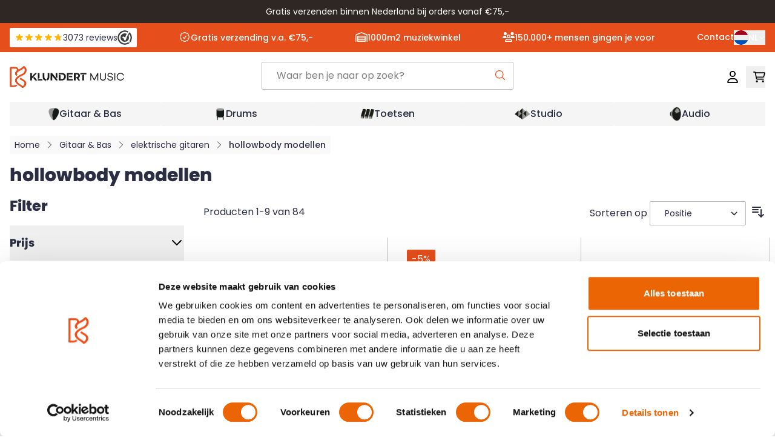

--- FILE ---
content_type: text/css
request_url: https://www.klundertmusic.nl/static/version1768902841/frontend/klundertmuziek/default/nl_NL/css/styles.css
body_size: 34170
content:
*,:after,:before{--tw-border-spacing-x:0;--tw-border-spacing-y:0;--tw-translate-x:0;--tw-translate-y:0;--tw-rotate:0;--tw-skew-x:0;--tw-skew-y:0;--tw-scale-x:1;--tw-scale-y:1;--tw-pan-x: ;--tw-pan-y: ;--tw-pinch-zoom: ;--tw-scroll-snap-strictness:proximity;--tw-gradient-from-position: ;--tw-gradient-via-position: ;--tw-gradient-to-position: ;--tw-ordinal: ;--tw-slashed-zero: ;--tw-numeric-figure: ;--tw-numeric-spacing: ;--tw-numeric-fraction: ;--tw-ring-inset: ;--tw-ring-offset-width:0px;--tw-ring-offset-color:#fff;--tw-ring-color:rgba(0,0,0,.5);--tw-ring-offset-shadow:0 0 #0000;--tw-ring-shadow:0 0 #0000;--tw-shadow:0 0 #0000;--tw-shadow-colored:0 0 #0000;--tw-blur: ;--tw-brightness: ;--tw-contrast: ;--tw-grayscale: ;--tw-hue-rotate: ;--tw-invert: ;--tw-saturate: ;--tw-sepia: ;--tw-drop-shadow: ;--tw-backdrop-blur: ;--tw-backdrop-brightness: ;--tw-backdrop-contrast: ;--tw-backdrop-grayscale: ;--tw-backdrop-hue-rotate: ;--tw-backdrop-invert: ;--tw-backdrop-opacity: ;--tw-backdrop-saturate: ;--tw-backdrop-sepia: ;--tw-contain-size: ;--tw-contain-layout: ;--tw-contain-paint: ;--tw-contain-style: }::backdrop{--tw-border-spacing-x:0;--tw-border-spacing-y:0;--tw-translate-x:0;--tw-translate-y:0;--tw-rotate:0;--tw-skew-x:0;--tw-skew-y:0;--tw-scale-x:1;--tw-scale-y:1;--tw-pan-x: ;--tw-pan-y: ;--tw-pinch-zoom: ;--tw-scroll-snap-strictness:proximity;--tw-gradient-from-position: ;--tw-gradient-via-position: ;--tw-gradient-to-position: ;--tw-ordinal: ;--tw-slashed-zero: ;--tw-numeric-figure: ;--tw-numeric-spacing: ;--tw-numeric-fraction: ;--tw-ring-inset: ;--tw-ring-offset-width:0px;--tw-ring-offset-color:#fff;--tw-ring-color:rgba(0,0,0,.5);--tw-ring-offset-shadow:0 0 #0000;--tw-ring-shadow:0 0 #0000;--tw-shadow:0 0 #0000;--tw-shadow-colored:0 0 #0000;--tw-blur: ;--tw-brightness: ;--tw-contrast: ;--tw-grayscale: ;--tw-hue-rotate: ;--tw-invert: ;--tw-saturate: ;--tw-sepia: ;--tw-drop-shadow: ;--tw-backdrop-blur: ;--tw-backdrop-brightness: ;--tw-backdrop-contrast: ;--tw-backdrop-grayscale: ;--tw-backdrop-hue-rotate: ;--tw-backdrop-invert: ;--tw-backdrop-opacity: ;--tw-backdrop-saturate: ;--tw-backdrop-sepia: ;--tw-contain-size: ;--tw-contain-layout: ;--tw-contain-paint: ;--tw-contain-style: }
/*! tailwindcss v3.4.13 | MIT License | https://tailwindcss.com*/*,:after,:before{box-sizing:border-box;border:0 solid #dfe0e2}:after,:before{--tw-content:""}:host,html{line-height:1.5;-webkit-text-size-adjust:100%;-moz-tab-size:4;tab-size:4;font-family:Segoe UI,Helvetica Neue,Arial,sans-serif;font-feature-settings:normal;font-variation-settings:normal;-webkit-tap-highlight-color:transparent}body{margin:0;line-height:inherit}hr{height:0;color:inherit;border-top-width:1px}abbr:where([title]){text-decoration:underline;-webkit-text-decoration:underline dotted;text-decoration:underline dotted}h1,h2,h3,h4,h5,h6{font-size:inherit;font-weight:inherit}a{color:inherit;text-decoration:inherit}b,strong{font-weight:bolder}code,kbd,pre,samp{font-family:ui-monospace,SFMono-Regular,Menlo,Monaco,Consolas,Liberation Mono,Courier New,monospace;font-feature-settings:normal;font-variation-settings:normal;font-size:1em}small{font-size:80%}sub,sup{font-size:75%;line-height:0;position:relative;vertical-align:initial}sub{bottom:-.25em}sup{top:-.5em}table{text-indent:0;border-color:inherit;border-collapse:collapse}button,input,optgroup,select,textarea{font-family:inherit;font-feature-settings:inherit;font-variation-settings:inherit;font-size:100%;font-weight:inherit;line-height:inherit;letter-spacing:inherit;color:inherit;margin:0;padding:0}button,select{text-transform:none}button,input:where([type=button]),input:where([type=reset]),input:where([type=submit]){-webkit-appearance:button;background-color:initial;background-image:none}:-moz-focusring{outline:auto}:-moz-ui-invalid{box-shadow:none}progress{vertical-align:initial}::-webkit-inner-spin-button,::-webkit-outer-spin-button{height:auto}[type=search]{-webkit-appearance:textfield;outline-offset:-2px}::-webkit-search-decoration{-webkit-appearance:none}::-webkit-file-upload-button{-webkit-appearance:button;font:inherit}summary{display:list-item}blockquote,dd,dl,figure,h1,h2,h3,h4,h5,h6,hr,p,pre{margin:0}fieldset{margin:0}fieldset,legend{padding:0}menu,ol,ul{list-style:none;margin:0;padding:0}dialog{padding:0}textarea{resize:vertical}input::-moz-placeholder,textarea::-moz-placeholder{opacity:1;color:#bbb}input::placeholder,textarea::placeholder{opacity:1;color:#bbb}[role=button],button{cursor:pointer}:disabled{cursor:default}audio,canvas,embed,iframe,img,object,svg,video{display:block;vertical-align:middle}img,video{max-width:100%;height:auto}[hidden]{display:none}[multiple],[type=date],[type=datetime-local],[type=email],[type=month],[type=number],[type=password],[type=search],[type=tel],[type=text],[type=time],[type=url],[type=week],input:where(:not([type])),select,textarea{-webkit-appearance:none;-moz-appearance:none;appearance:none;background-color:#fff;border-color:#7f7f7f;border-width:1px;border-radius:0;padding:.5rem .75rem;font-size:1rem;line-height:1.5rem;--tw-shadow:0 0 #0000}[multiple]:focus,[type=date]:focus,[type=datetime-local]:focus,[type=email]:focus,[type=month]:focus,[type=number]:focus,[type=password]:focus,[type=search]:focus,[type=tel]:focus,[type=text]:focus,[type=time]:focus,[type=url]:focus,[type=week]:focus,input:where(:not([type])):focus,select:focus,textarea:focus{outline:2px solid transparent;outline-offset:2px;--tw-ring-inset:var(--tw-empty,/*!*/ /*!*/);--tw-ring-offset-width:0px;--tw-ring-offset-color:#fff;--tw-ring-color:#000;--tw-ring-offset-shadow:var(--tw-ring-inset) 0 0 0 var(--tw-ring-offset-width) var(--tw-ring-offset-color);--tw-ring-shadow:var(--tw-ring-inset) 0 0 0 calc(1px + var(--tw-ring-offset-width)) var(--tw-ring-color);box-shadow:var(--tw-ring-offset-shadow),var(--tw-ring-shadow),var(--tw-shadow);border-color:#000}input::-moz-placeholder,textarea::-moz-placeholder{color:#7f7f7f;opacity:1}input::placeholder,textarea::placeholder{color:#7f7f7f;opacity:1}::-webkit-datetime-edit-fields-wrapper{padding:0}::-webkit-date-and-time-value{min-height:1.5em;text-align:inherit}::-webkit-datetime-edit{display:inline-flex}::-webkit-datetime-edit,::-webkit-datetime-edit-day-field,::-webkit-datetime-edit-hour-field,::-webkit-datetime-edit-meridiem-field,::-webkit-datetime-edit-millisecond-field,::-webkit-datetime-edit-minute-field,::-webkit-datetime-edit-month-field,::-webkit-datetime-edit-second-field,::-webkit-datetime-edit-year-field{padding-top:0;padding-bottom:0}select{background-image:url("data:image/svg+xml;charset=utf-8,%3Csvg xmlns='http://www.w3.org/2000/svg' fill='none' viewBox='0 0 20 20'%3E%3Cpath stroke='%237F7F7F' stroke-linecap='round' stroke-linejoin='round' stroke-width='1.5' d='m6 8 4 4 4-4'/%3E%3C/svg%3E");background-position:right .5rem center;background-repeat:no-repeat;background-size:1.5em 1.5em;padding-right:2.5rem;-webkit-print-color-adjust:exact;print-color-adjust:exact}[multiple],[size]:where(select:not([size="1"])){background-image:none;background-position:0 0;background-repeat:unset;background-size:initial;padding-right:.75rem;-webkit-print-color-adjust:unset;print-color-adjust:unset}[type=checkbox],[type=radio]{-webkit-appearance:none;-moz-appearance:none;appearance:none;padding:0;-webkit-print-color-adjust:exact;print-color-adjust:exact;display:inline-block;vertical-align:middle;background-origin:border-box;-webkit-user-select:none;-moz-user-select:none;user-select:none;flex-shrink:0;height:1rem;width:1rem;color:#000;background-color:#fff;border-color:#7f7f7f;border-width:1px;--tw-shadow:0 0 #0000}[type=checkbox]{border-radius:0}[type=radio]{border-radius:100%}[type=checkbox]:focus,[type=radio]:focus{outline:2px solid transparent;outline-offset:2px;--tw-ring-inset:var(--tw-empty,/*!*/ /*!*/);--tw-ring-offset-width:2px;--tw-ring-offset-color:#fff;--tw-ring-color:#000;--tw-ring-offset-shadow:var(--tw-ring-inset) 0 0 0 var(--tw-ring-offset-width) var(--tw-ring-offset-color);--tw-ring-shadow:var(--tw-ring-inset) 0 0 0 calc(2px + var(--tw-ring-offset-width)) var(--tw-ring-color);box-shadow:var(--tw-ring-offset-shadow),var(--tw-ring-shadow),var(--tw-shadow)}[type=checkbox]:checked,[type=radio]:checked{border-color:transparent;background-color:currentColor;background-size:100% 100%;background-position:50%;background-repeat:no-repeat}[type=checkbox]:checked{background-image:url("data:image/svg+xml;charset=utf-8,%3Csvg xmlns='http://www.w3.org/2000/svg' fill='%23fff' viewBox='0 0 16 16'%3E%3Cpath d='M12.207 4.793a1 1 0 0 1 0 1.414l-5 5a1 1 0 0 1-1.414 0l-2-2a1 1 0 0 1 1.414-1.414L6.5 9.086l4.293-4.293a1 1 0 0 1 1.414 0'/%3E%3C/svg%3E")}@media (forced-colors:active) {[type=checkbox]:checked{-webkit-appearance:auto;-moz-appearance:auto;appearance:auto}}[type=radio]:checked{background-image:url("data:image/svg+xml;charset=utf-8,%3Csvg xmlns='http://www.w3.org/2000/svg' fill='%23fff' viewBox='0 0 16 16'%3E%3Ccircle cx='8' cy='8' r='3'/%3E%3C/svg%3E")}@media (forced-colors:active) {[type=radio]:checked{-webkit-appearance:auto;-moz-appearance:auto;appearance:auto}}[type=checkbox]:checked:focus,[type=checkbox]:checked:hover,[type=radio]:checked:focus,[type=radio]:checked:hover{border-color:transparent;background-color:currentColor}[type=checkbox]:indeterminate{background-image:url("data:image/svg+xml;charset=utf-8,%3Csvg xmlns='http://www.w3.org/2000/svg' fill='none' viewBox='0 0 16 16'%3E%3Cpath stroke='%23fff' stroke-linecap='round' stroke-linejoin='round' stroke-width='2' d='M4 8h8'/%3E%3C/svg%3E");border-color:transparent;background-color:currentColor;background-size:100% 100%;background-position:50%;background-repeat:no-repeat}@media (forced-colors:active) {[type=checkbox]:indeterminate{-webkit-appearance:auto;-moz-appearance:auto;appearance:auto}}[type=checkbox]:indeterminate:focus,[type=checkbox]:indeterminate:hover{border-color:transparent;background-color:currentColor}[type=file]{background:unset;border-color:inherit;border-width:0;border-radius:0;padding:0;font-size:unset;line-height:inherit}[type=file]:focus{outline:1px solid ButtonText;outline:1px auto -webkit-focus-ring-color}.container{width:100%;margin-right:auto;margin-left:auto;padding-right:1rem;padding-left:1rem}@media (min-width:640px){.container{max-width:640px}}@media (min-width:768px){.container{max-width:768px}}@media (min-width:1024px){.container{max-width:1024px}}@media (min-width:1280px){.container{max-width:1280px}}.form-input,.form-multiselect,.form-select,.form-textarea{-webkit-appearance:none;-moz-appearance:none;appearance:none;background-color:#fff;border-color:#7f7f7f;border-width:1px;border-radius:0;padding:.5rem .75rem;font-size:1rem;line-height:1.5rem;--tw-shadow:0 0 #0000}.form-input:focus,.form-multiselect:focus,.form-select:focus,.form-textarea:focus{outline:2px solid transparent;outline-offset:2px;--tw-ring-inset:var(--tw-empty,/*!*/ /*!*/);--tw-ring-offset-width:0px;--tw-ring-offset-color:#fff;--tw-ring-color:#000;--tw-ring-offset-shadow:var(--tw-ring-inset) 0 0 0 var(--tw-ring-offset-width) var(--tw-ring-offset-color);--tw-ring-shadow:var(--tw-ring-inset) 0 0 0 calc(1px + var(--tw-ring-offset-width)) var(--tw-ring-color);box-shadow:var(--tw-ring-offset-shadow),var(--tw-ring-shadow),var(--tw-shadow);border-color:#000}.form-input::-moz-placeholder,.form-textarea::-moz-placeholder{color:#7f7f7f;opacity:1}.form-input::placeholder,.form-textarea::placeholder{color:#7f7f7f;opacity:1}.form-input::-webkit-datetime-edit-fields-wrapper{padding:0}.form-input::-webkit-date-and-time-value{min-height:1.5em;text-align:inherit}.form-input::-webkit-datetime-edit{display:inline-flex}.form-input::-webkit-datetime-edit,.form-input::-webkit-datetime-edit-day-field,.form-input::-webkit-datetime-edit-hour-field,.form-input::-webkit-datetime-edit-meridiem-field,.form-input::-webkit-datetime-edit-millisecond-field,.form-input::-webkit-datetime-edit-minute-field,.form-input::-webkit-datetime-edit-month-field,.form-input::-webkit-datetime-edit-second-field,.form-input::-webkit-datetime-edit-year-field{padding-top:0;padding-bottom:0}.form-select{background-image:url("data:image/svg+xml;charset=utf-8,%3Csvg xmlns='http://www.w3.org/2000/svg' fill='none' viewBox='0 0 20 20'%3E%3Cpath stroke='%237F7F7F' stroke-linecap='round' stroke-linejoin='round' stroke-width='1.5' d='m6 8 4 4 4-4'/%3E%3C/svg%3E");background-position:right .5rem center;background-repeat:no-repeat;background-size:1.5em 1.5em;padding-right:2.5rem;-webkit-print-color-adjust:exact;print-color-adjust:exact}.form-select:where([size]:not([size="1"])){background-image:none;background-position:0 0;background-repeat:unset;background-size:initial;padding-right:.75rem;-webkit-print-color-adjust:unset;print-color-adjust:unset}.form-checkbox,.form-radio{-webkit-appearance:none;-moz-appearance:none;appearance:none;padding:0;-webkit-print-color-adjust:exact;print-color-adjust:exact;display:inline-block;vertical-align:middle;background-origin:border-box;-webkit-user-select:none;-moz-user-select:none;user-select:none;flex-shrink:0;height:1rem;width:1rem;color:#000;background-color:#fff;border-color:#7f7f7f;border-width:1px;--tw-shadow:0 0 #0000}.form-checkbox{border-radius:0}.form-radio{border-radius:100%}.form-checkbox:focus,.form-radio:focus{outline:2px solid transparent;outline-offset:2px;--tw-ring-inset:var(--tw-empty,/*!*/ /*!*/);--tw-ring-offset-width:2px;--tw-ring-offset-color:#fff;--tw-ring-color:#000;--tw-ring-offset-shadow:var(--tw-ring-inset) 0 0 0 var(--tw-ring-offset-width) var(--tw-ring-offset-color);--tw-ring-shadow:var(--tw-ring-inset) 0 0 0 calc(2px + var(--tw-ring-offset-width)) var(--tw-ring-color);box-shadow:var(--tw-ring-offset-shadow),var(--tw-ring-shadow),var(--tw-shadow)}.form-checkbox:checked,.form-radio:checked{border-color:transparent;background-color:currentColor;background-size:100% 100%;background-position:50%;background-repeat:no-repeat}.form-checkbox:checked{background-image:url("data:image/svg+xml;charset=utf-8,%3Csvg xmlns='http://www.w3.org/2000/svg' fill='%23fff' viewBox='0 0 16 16'%3E%3Cpath d='M12.207 4.793a1 1 0 0 1 0 1.414l-5 5a1 1 0 0 1-1.414 0l-2-2a1 1 0 0 1 1.414-1.414L6.5 9.086l4.293-4.293a1 1 0 0 1 1.414 0'/%3E%3C/svg%3E")}@media (forced-colors:active) {.form-checkbox:checked{-webkit-appearance:auto;-moz-appearance:auto;appearance:auto}}.form-radio:checked{background-image:url("data:image/svg+xml;charset=utf-8,%3Csvg xmlns='http://www.w3.org/2000/svg' fill='%23fff' viewBox='0 0 16 16'%3E%3Ccircle cx='8' cy='8' r='3'/%3E%3C/svg%3E")}@media (forced-colors:active) {.form-radio:checked{-webkit-appearance:auto;-moz-appearance:auto;appearance:auto}}.form-checkbox:checked:focus,.form-checkbox:checked:hover,.form-radio:checked:focus,.form-radio:checked:hover{border-color:transparent;background-color:currentColor}.form-checkbox:indeterminate{background-image:url("data:image/svg+xml;charset=utf-8,%3Csvg xmlns='http://www.w3.org/2000/svg' fill='none' viewBox='0 0 16 16'%3E%3Cpath stroke='%23fff' stroke-linecap='round' stroke-linejoin='round' stroke-width='2' d='M4 8h8'/%3E%3C/svg%3E");border-color:transparent;background-color:currentColor;background-size:100% 100%;background-position:50%;background-repeat:no-repeat}@media (forced-colors:active) {.form-checkbox:indeterminate{-webkit-appearance:auto;-moz-appearance:auto;appearance:auto}}.form-checkbox:indeterminate:focus,.form-checkbox:indeterminate:hover{border-color:transparent;background-color:currentColor}.\!prose :where(--tw-prose-links):not(:where([class~=not-prose],[class~=not-prose] *)){500:#3b4452!important;900:#2b2d42!important;-d-e-f-a-u-l-t:#2b2d42!important}.prose :where(--tw-prose-links):not(:where([class~=not-prose],[class~=not-prose] *)){500:#3b4452;900:#2b2d42;-d-e-f-a-u-l-t:#2b2d42}.\!prose :where(--tw-prose-bullets):not(:where([class~=not-prose],[class~=not-prose] *)){500:#3b4452!important;900:#2b2d42!important;-d-e-f-a-u-l-t:#2b2d42!important}.prose :where(--tw-prose-bullets):not(:where([class~=not-prose],[class~=not-prose] *)){500:#3b4452;900:#2b2d42;-d-e-f-a-u-l-t:#2b2d42}.\!prose :where(color):not(:where([class~=not-prose],[class~=not-prose] *)){500:#3b4452!important;900:#2b2d42!important;-d-e-f-a-u-l-t:#2b2d42!important}.prose :where(color):not(:where([class~=not-prose],[class~=not-prose] *)){500:#3b4452;900:#2b2d42;-d-e-f-a-u-l-t:#2b2d42}.\!prose{font-size:.875rem!important;line-height:1.375rem!important}.prose{font-size:.875rem;line-height:1.375rem}.\!prose :where(li):not(:where([class~=not-prose],[class~=not-prose] *)){margin:.125rem!important}.prose :where(li):not(:where([class~=not-prose],[class~=not-prose] *)){margin:.125rem}.\!prose :where(table):not(:where([class~=not-prose],[class~=not-prose] *)) color{500:#3b4452!important;900:#2b2d42!important;-d-e-f-a-u-l-t:#2b2d42!important}.prose :where(table):not(:where([class~=not-prose],[class~=not-prose] *)) color{500:#3b4452;900:#2b2d42;-d-e-f-a-u-l-t:#2b2d42}.\!prose :where(table):not(:where([class~=not-prose],[class~=not-prose] *)){font-size:.875rem!important;line-height:1.375rem!important;margin-top:.5rem!important;margin-bottom:1.5rem!important}.prose :where(table):not(:where([class~=not-prose],[class~=not-prose] *)){font-size:.875rem;line-height:1.375rem;margin-top:.5rem;margin-bottom:1.5rem}.\!prose :where(a):not(:where([class~=not-prose],[class~=not-prose] *)){color:var(--tw-prose-links)!important;-webkit-text-decoration:underline!important;text-decoration:underline!important}.prose :where(a):not(:where([class~=not-prose],[class~=not-prose] *)){color:var(--tw-prose-links);-webkit-text-decoration:underline;text-decoration:underline}.\!prose :where(a):not(:where([class~=not-prose],[class~=not-prose] *)) span{color:var(--tw-prose-links)!important}.prose :where(a):not(:where([class~=not-prose],[class~=not-prose] *)) span{color:var(--tw-prose-links)!important}.\!prose :where(p):not(:where([class~=not-prose],[class~=not-prose] *)) color{500:#3b4452!important;900:#2b2d42!important;-d-e-f-a-u-l-t:#2b2d42!important}.prose :where(p):not(:where([class~=not-prose],[class~=not-prose] *)) color{500:#3b4452;900:#2b2d42;-d-e-f-a-u-l-t:#2b2d42}.\!prose :where(p):not(:where([class~=not-prose],[class~=not-prose] *)){font-size:.875rem!important;line-height:1.375rem!important;padding-top:0!important;padding-bottom:.75rem!important}.prose :where(p):not(:where([class~=not-prose],[class~=not-prose] *)){font-size:.875rem;line-height:1.375rem;padding-top:0;padding-bottom:.75rem}.\!prose :where(strong):not(:where([class~=not-prose],[class~=not-prose] *)) color{500:#3b4452!important;900:#2b2d42!important;-d-e-f-a-u-l-t:#2b2d42!important}.prose :where(strong):not(:where([class~=not-prose],[class~=not-prose] *)) color{500:#3b4452;900:#2b2d42;-d-e-f-a-u-l-t:#2b2d42}.\!prose :where(strong):not(:where([class~=not-prose],[class~=not-prose] *)){font-weight:700!important}.prose :where(strong):not(:where([class~=not-prose],[class~=not-prose] *)){font-weight:700}.\!prose :where(h6):not(:where([class~=not-prose],[class~=not-prose] *)) color{500:#3b4452!important;900:#2b2d42!important;-d-e-f-a-u-l-t:#2b2d42!important}.prose :where(h6):not(:where([class~=not-prose],[class~=not-prose] *)) color{500:#3b4452;900:#2b2d42;-d-e-f-a-u-l-t:#2b2d42}.\!prose :where(h6):not(:where([class~=not-prose],[class~=not-prose] *)){font-size:1rem!important;line-height:1.5rem!important;font-weight:700!important;margin-top:0!important;margin-bottom:.25rem!important}.prose :where(h6):not(:where([class~=not-prose],[class~=not-prose] *)){font-size:1rem;line-height:1.5rem;font-weight:700;margin-top:0;margin-bottom:.25rem}.\!prose :where(h5):not(:where([class~=not-prose],[class~=not-prose] *)) color{500:#3b4452!important;900:#2b2d42!important;-d-e-f-a-u-l-t:#2b2d42!important}.prose :where(h5):not(:where([class~=not-prose],[class~=not-prose] *)) color{500:#3b4452;900:#2b2d42;-d-e-f-a-u-l-t:#2b2d42}.\!prose :where(h5):not(:where([class~=not-prose],[class~=not-prose] *)){font-size:1rem!important;line-height:1.5rem!important;font-weight:700!important;margin-top:0!important;margin-bottom:.25rem!important}.prose :where(h5):not(:where([class~=not-prose],[class~=not-prose] *)){font-size:1rem;line-height:1.5rem;font-weight:700;margin-top:0;margin-bottom:.25rem}.\!prose :where(h4):not(:where([class~=not-prose],[class~=not-prose] *)) color{500:#3b4452!important;900:#2b2d42!important;-d-e-f-a-u-l-t:#2b2d42!important}.prose :where(h4):not(:where([class~=not-prose],[class~=not-prose] *)) color{500:#3b4452;900:#2b2d42;-d-e-f-a-u-l-t:#2b2d42}.\!prose :where(h4):not(:where([class~=not-prose],[class~=not-prose] *)){font-size:1.125rem!important;line-height:1.625rem!important;font-weight:700!important;margin-top:0!important;margin-bottom:.25rem!important}.prose :where(h4):not(:where([class~=not-prose],[class~=not-prose] *)){font-size:1.125rem;line-height:1.625rem;font-weight:700;margin-top:0;margin-bottom:.25rem}.\!prose :where(h3):not(:where([class~=not-prose],[class~=not-prose] *)) color{500:#3b4452!important;900:#2b2d42!important;-d-e-f-a-u-l-t:#2b2d42!important}.prose :where(h3):not(:where([class~=not-prose],[class~=not-prose] *)) color{500:#3b4452;900:#2b2d42;-d-e-f-a-u-l-t:#2b2d42}.\!prose :where(h3):not(:where([class~=not-prose],[class~=not-prose] *)){font-size:1.25rem!important;line-height:1.75rem!important;font-weight:700!important;margin-top:0!important;margin-bottom:.25rem!important}.prose :where(h3):not(:where([class~=not-prose],[class~=not-prose] *)){font-size:1.25rem;line-height:1.75rem;font-weight:700;margin-top:0;margin-bottom:.25rem}.\!prose :where(h2):not(:where([class~=not-prose],[class~=not-prose] *)) color{500:#3b4452!important;900:#2b2d42!important;-d-e-f-a-u-l-t:#2b2d42!important}.prose :where(h2):not(:where([class~=not-prose],[class~=not-prose] *)) color{500:#3b4452;900:#2b2d42;-d-e-f-a-u-l-t:#2b2d42}.\!prose :where(h2):not(:where([class~=not-prose],[class~=not-prose] *)){font-size:1.5rem!important;line-height:2rem!important;font-weight:700!important;margin-top:0!important;margin-bottom:.25rem!important}.prose :where(h2):not(:where([class~=not-prose],[class~=not-prose] *)){font-size:1.5rem;line-height:2rem;font-weight:700;margin-top:0;margin-bottom:.25rem}.\!prose :where(h1):not(:where([class~=not-prose],[class~=not-prose] *)) color{500:#3b4452!important;900:#2b2d42!important;-d-e-f-a-u-l-t:#2b2d42!important}.prose :where(h1):not(:where([class~=not-prose],[class~=not-prose] *)) color{500:#3b4452;900:#2b2d42;-d-e-f-a-u-l-t:#2b2d42}.\!prose :where(h1):not(:where([class~=not-prose],[class~=not-prose] *)){font-size:1.875rem!important;line-height:2.375rem!important;font-weight:700!important;margin-top:0!important;margin-bottom:.5rem!important}.prose :where(h1):not(:where([class~=not-prose],[class~=not-prose] *)){font-size:1.875rem;line-height:2.375rem;font-weight:700;margin-top:0;margin-bottom:.5rem}.swatch-attribute-options{display:flex;flex-direction:row;flex-wrap:wrap}.swatch-option{margin:.25rem;border-width:1px;padding:.25rem .5rem;min-width:40px}.btn,.swatch-option{display:flex;justify-content:center}.btn{align-items:center;gap:.375rem;border-radius:.125rem;padding:.875rem 2.5rem;font-size:1rem;line-height:1.5rem;font-weight:500;--tw-text-opacity:1;color:rgb(43 45 66/var(--tw-text-opacity))}body .aa-Panel .aa-Item .btn.tracking-wider{font-weight:700}.btn.disabled,.btn:disabled{cursor:not-allowed;--tw-bg-opacity:1;background-color:rgb(187 187 187/var(--tw-bg-opacity))}.btn.disabled:hover,.btn:disabled:hover{--tw-bg-opacity:1;background-color:rgb(127 127 127/var(--tw-bg-opacity))}.btn-primary{--tw-bg-opacity:1;background-color:rgb(230 79 28/var(--tw-bg-opacity));--tw-text-opacity:1;color:rgb(255 255 255/var(--tw-text-opacity))}.btn-primary:hover,.btn-secondary{--tw-bg-opacity:1;background-color:rgb(46 39 35/var(--tw-bg-opacity))}.btn-secondary{--tw-text-opacity:1;color:rgb(255 255 255/var(--tw-text-opacity))}.btn-secondary:hover{--tw-bg-opacity:1;background-color:rgb(230 79 28/var(--tw-bg-opacity))}.btn-add-to-cart{--tw-bg-opacity:1;background-color:rgb(15 134 59/var(--tw-bg-opacity));--tw-text-opacity:1;color:rgb(255 255 255/var(--tw-text-opacity))}.btn-add-to-cart:hover{--tw-bg-opacity:1;background-color:rgb(11 108 47/var(--tw-bg-opacity))}.btn-black{--tw-bg-opacity:1;background-color:rgb(43 45 66/var(--tw-bg-opacity));--tw-text-opacity:1;color:rgb(255 255 255/var(--tw-text-opacity))}.btn-black:hover{--tw-bg-opacity:1;background-color:rgb(59 68 82/var(--tw-bg-opacity))}.btn-outline{border-width:1px;--tw-border-opacity:1;border-color:rgb(43 45 66/var(--tw-border-opacity));background-color:initial}.actions-toolbar .primary button{display:flex;align-items:center;justify-content:center;gap:.375rem;border-radius:.125rem;padding:.875rem 2.5rem;font-size:1rem;line-height:1.5rem;font-weight:500;color:rgb(43 45 66/var(--tw-text-opacity))}body .aa-Panel .aa-Item .actions-toolbar .primary button.tracking-wider{font-weight:700}.actions-toolbar .primary button.disabled,.actions-toolbar .primary button:disabled{cursor:not-allowed;--tw-bg-opacity:1;background-color:rgb(187 187 187/var(--tw-bg-opacity))}.actions-toolbar .primary button.disabled:hover,.actions-toolbar .primary button:disabled:hover{--tw-bg-opacity:1;background-color:rgb(127 127 127/var(--tw-bg-opacity))}.actions-toolbar .primary button{--tw-bg-opacity:1;background-color:rgb(230 79 28/var(--tw-bg-opacity));--tw-text-opacity:1;color:rgb(255 255 255/var(--tw-text-opacity))}.actions-toolbar .primary button:hover{--tw-bg-opacity:1;background-color:rgb(46 39 35/var(--tw-bg-opacity))}:where(#hyva-checkout-main) .actions-toolbar .primary button{border-width:2px}.checkout-klundert input:where(#hyva-checkout-main) .actions-toolbar .primary button:disabled{--tw-bg-opacity:1;background-color:rgb(249 249 249/var(--tw-bg-opacity));--tw-text-opacity:1;color:rgb(43 45 66/var(--tw-text-opacity));opacity:1!important}:where(#hyva-checkout-main) .actions-toolbar .primary button:disabled{cursor:not-allowed;opacity:.6}:where(#hyva-checkout-main) .actions-toolbar .primary button:not(.btn-secondary){border-color:transparent}.actions-toolbar .primary button.btn-primary.apple-pay-button,.btn.actions-toolbar .primary button.apple-pay-button{font-size:0}.input-group>:not(:last-child):not(button):not(.actions-toolbar .primary button){border-right-width:0}.checkout-summary .checkout-nav .actions-toolbar .primary button{width:100%}@supports not (overflow-wrap:anywhere){.break-anywhere{word-break:break-word}}@supports (overflow-wrap:anywhere){.break-anywhere{overflow-wrap:anywhere}}.swiper-pagination-bullet{height:auto;width:auto;background-color:initial}.swiper-pagination-bullet:before{margin:1rem;display:block;height:.75rem;width:.75rem;flex-shrink:0;cursor:pointer;border-radius:9999px;background-color:rgb(43 45 66/var(--tw-bg-opacity));--tw-bg-opacity:1;content:var(--tw-content);--tw-shadow:0 1px 3px 0 rgba(0,0,0,.1),0 1px 2px -1px rgba(0,0,0,.1);--tw-shadow-colored:0 1px 3px 0 var(--tw-shadow-color),0 1px 2px -1px var(--tw-shadow-color);box-shadow:var(--tw-ring-offset-shadow,0 0 #0000),var(--tw-ring-shadow,0 0 #0000),var(--tw-shadow)}:where(#hyva-checkout-main) .btn{border-width:2px}.checkout-klundert input:where(#hyva-checkout-main) .btn:disabled{--tw-bg-opacity:1;background-color:rgb(249 249 249/var(--tw-bg-opacity));--tw-text-opacity:1;color:rgb(43 45 66/var(--tw-text-opacity));opacity:1!important}:where(#hyva-checkout-main) .btn:disabled{cursor:not-allowed;opacity:.6}:where(#hyva-checkout-main) .btn:not(.btn-secondary){border-color:transparent}#category-view-container{display:flex;flex-direction:column}.price-including-tax+.price-excluding-tax{font-size:.75rem;line-height:1rem}.price-including-tax+.price-excluding-tax:before{content:attr(data-label) ": "}.price-excluding-tax,.price-including-tax{white-space:nowrap}.price-excluding-tax .price,.price-including-tax .price{font-weight:600;line-height:1.625}.price-excluding-tax,.weee[data-label]{display:block}[data-content-type$=block] .price-excluding-tax p:last-child,[data-content-type$=block] .weee[data-label] p:last-child{margin-bottom:1rem;margin-top:0}.weee[data-label]{margin-top:.25rem;font-size:.75rem;line-height:1rem}.price-container.price-tier_price{display:flex;gap:.25rem}.price-container .weee:before,.price-container.price-tier_price>.price-including-tax+.price-excluding-tax:before{content:"(" attr(data-label) ": "}.price-container .weee:after,.price-container.price-tier_price>.price-including-tax+.price-excluding-tax:after{content:")"}#customer-login-container{display:grid;grid-template-columns:repeat(1,minmax(0,1fr));-moz-column-gap:1rem;column-gap:1rem;row-gap:2rem;padding-top:2rem;padding-bottom:2rem}@media (min-width:768px){#customer-login-container{grid-template-columns:repeat(2,minmax(0,1fr))}}#algolia-autocomplete-container .aa-Autocomplete .aa-Input,.form-email,.form-input,.form-multiselect,.form-select,.input,[multiple],[type=date],[type=datetime-local],[type=email],[type=month],[type=number],[type=password],[type=search],[type=tel],[type=text],[type=time],[type=url],[type=week],select,textarea{border-radius:.125rem;border-width:1px;--tw-border-opacity:1;border-color:rgb(187 187 187/var(--tw-border-opacity));padding:.875rem 1rem;font-size:1rem;line-height:1.5rem;--tw-text-opacity:1;color:rgb(43 45 66/var(--tw-text-opacity))}@media (min-width:1024px){#algolia-autocomplete-container .aa-Autocomplete .aa-Input,.form-email,.form-input,.form-multiselect,.form-select,.input,[multiple],[type=date],[type=datetime-local],[type=email],[type=month],[type=number],[type=password],[type=search],[type=tel],[type=text],[type=time],[type=url],[type=week],select,textarea{padding-left:1.5rem;padding-right:1.5rem}}#algolia-autocomplete-container .aa-Autocomplete .aa-Input:focus,.form-email:focus,.form-input:focus,.form-multiselect:focus,.form-select:focus,.input:focus,[multiple]:focus,[type=date]:focus,[type=datetime-local]:focus,[type=email]:focus,[type=month]:focus,[type=number]:focus,[type=password]:focus,[type=search]:focus,[type=tel]:focus,[type=text]:focus,[type=time]:focus,[type=url]:focus,[type=week]:focus,select:focus,textarea:focus{--tw-ring-color:transparent;--tw-border-opacity:1;border-color:rgb(43 45 66/var(--tw-border-opacity))}#algolia-autocomplete-container .aa-Autocomplete .aa-Input::-moz-placeholder,.form-email::-moz-placeholder,.form-input::-moz-placeholder,.form-multiselect::-moz-placeholder,.form-select::-moz-placeholder,.input::-moz-placeholder,[multiple]::-moz-placeholder,[type=date]::-moz-placeholder,[type=datetime-local]::-moz-placeholder,[type=email]::-moz-placeholder,[type=month]::-moz-placeholder,[type=number]::-moz-placeholder,[type=password]::-moz-placeholder,[type=search]::-moz-placeholder,[type=tel]::-moz-placeholder,[type=text]::-moz-placeholder,[type=time]::-moz-placeholder,[type=url]::-moz-placeholder,[type=week]::-moz-placeholder,select::-moz-placeholder,textarea::-moz-placeholder{--tw-text-opacity:1;color:rgb(127 127 127/var(--tw-text-opacity))}#algolia-autocomplete-container .aa-Autocomplete .aa-Input::placeholder,.form-email::placeholder,.form-input::placeholder,.form-multiselect::placeholder,.form-select::placeholder,.input::placeholder,[multiple]::placeholder,[type=date]::placeholder,[type=datetime-local]::placeholder,[type=email]::placeholder,[type=month]::placeholder,[type=number]::placeholder,[type=password]::placeholder,[type=search]::placeholder,[type=tel]::placeholder,[type=text]::placeholder,[type=time]::placeholder,[type=url]::placeholder,[type=week]::placeholder,select::placeholder,textarea::placeholder{--tw-text-opacity:1;color:rgb(127 127 127/var(--tw-text-opacity))}#algolia-autocomplete-container .aa-Autocomplete .aa-Input:disabled,.form-email:disabled,.form-input:disabled,.form-multiselect:disabled,.form-select:disabled,.input:disabled,[multiple]:disabled,[type=date]:disabled,[type=datetime-local]:disabled,[type=email]:disabled,[type=month]:disabled,[type=number]:disabled,[type=password]:disabled,[type=search]:disabled,[type=tel]:disabled,[type=text]:disabled,[type=time]:disabled,[type=url]:disabled,[type=week]:disabled,select:disabled,textarea:disabled{cursor:not-allowed;--tw-border-opacity:1;border-color:rgb(187 187 187/var(--tw-border-opacity));--tw-text-opacity:1;color:rgb(127 127 127/var(--tw-text-opacity))}select.form-select{background-image:url(../images/chevron.svg);min-width:4rem;cursor:pointer;padding-right:2rem}[type=checkbox],[type=radio]{height:1rem;width:1rem;border-width:1px;--tw-border-opacity:1;border-color:rgb(127 127 127/var(--tw-border-opacity));--tw-text-opacity:1;color:rgb(22 163 74/var(--tw-text-opacity))}[type=checkbox]:focus,[type=radio]:focus{--tw-ring-color:#16a34a!important}[type=checkbox].amrelated-checkbox:checked{background-image:url(../images/plus.svg);background-size:20px;background-repeat:no-repeat;--tw-bg-opacity:1;background-color:rgb(230 79 28/var(--tw-bg-opacity))}[type=checkbox].amrelated-checkbox:focus{--tw-ring-color:#e64f1c!important}[type=checkbox].amrelated-checkbox{cursor:pointer;border-radius:.125rem;padding:.25rem}textarea.input{border-radius:.375rem}input[type=search]::-webkit-search-cancel-button,input[type=search]::-webkit-search-decoration,input[type=search]::-webkit-search-results-button,input[type=search]::-webkit-search-results-decoration{display:none}input::-webkit-inner-spin-button,input::-webkit-outer-spin-button{-webkit-appearance:none;margin:0}input[type=number]{-moz-appearance:textfield}label{margin-bottom:.125rem;display:flex;gap:.125rem;--tw-text-opacity:1;color:rgb(43 45 66/var(--tw-text-opacity))}@media (min-width:768px){label{margin-top:.5rem;margin-bottom:.25rem}}.field.required label:after{content:"*";margin-left:-.125rem;font-size:1rem;line-height:1.5rem;--tw-text-opacity:1;color:rgb(220 38 38/var(--tw-text-opacity))}.input-group:focus-within{--tw-ring-offset-shadow:var(--tw-ring-inset) 0 0 0 var(--tw-ring-offset-width) var(--tw-ring-offset-color)!important;--tw-ring-shadow:var(--tw-ring-inset) 0 0 0 calc(var(--tw-ring-offset-width)) var(--tw-ring-color)!important;box-shadow:var(--tw-ring-offset-shadow),var(--tw-ring-shadow),var(--tw-shadow,0 0 #0000)!important}.page.messages{width:100%;padding-right:1rem;padding-left:1rem}@media (min-width:640px){.page.messages{max-width:640px}}@media (min-width:768px){.page.messages{max-width:768px}}@media (min-width:1024px){.page.messages{max-width:1024px}}@media (min-width:1280px){.page.messages{max-width:1280px}}.page.messages{position:sticky;top:1rem;z-index:15;margin-left:auto;margin-right:auto}.message{margin-top:1rem;margin-bottom:1rem;display:flex;width:100%;align-items:center;justify-content:space-between;border-radius:.125rem;--tw-bg-opacity:1;background-color:rgb(223 224 226/var(--tw-bg-opacity));padding:.875rem;--tw-text-opacity:1;color:rgb(255 255 255/var(--tw-text-opacity))}.message.error{--tw-bg-opacity:1;background-color:rgb(220 38 38/var(--tw-bg-opacity))}.message.success{--tw-bg-opacity:1;background-color:rgb(22 163 74/var(--tw-bg-opacity))}.message.info,.message.notice,.message.warning{--tw-bg-opacity:1;background-color:rgb(245 158 11/var(--tw-bg-opacity));--tw-text-opacity:1;color:rgb(255 255 255/var(--tw-text-opacity))}.message a{text-decoration-line:underline}.product-item .price-box{display:flex;flex-direction:row-reverse;align-items:flex-end;gap:.25rem}.product-item .price-container{display:block}[data-content-type$=block] .product-item .price-container p:last-child{margin-bottom:1rem;margin-top:0}.product-item .price-container .price{font-size:1.125rem;line-height:1.625rem;font-weight:700}.product-item .price-container .price-label{font-size:.75rem;line-height:1rem}.product-item .special-price .price-container .price-label{position:absolute;width:1px;height:1px;padding:0;margin:-1px;overflow:hidden;clip:rect(0,0,0,0);white-space:nowrap;border-width:0}.product-item .old-price .price-container{--tw-text-opacity:1;color:rgb(127 127 127/var(--tw-text-opacity))}.product-item .old-price .price-container .price-label{display:none}.product-item .old-price .price-container .price{font-size:1rem;line-height:1.5rem;font-weight:400;text-decoration-line:line-through}.product-item .minimal-price-link{display:none}.page-product-bundle .price-final_price .price-from .price-container,.page-product-bundle .price-final_price .price-to .price-container{margin-bottom:1rem;display:block;--tw-text-opacity:1;color:rgb(43 45 66/var(--tw-text-opacity))}[data-content-type$=block] .page-product-bundle .price-final_price .price-from .price-container p:last-child,[data-content-type$=block] .page-product-bundle .price-final_price .price-to .price-container p:last-child{margin-bottom:1rem;margin-top:0}.page-product-bundle .price-final_price .price-from .price-container .price-label,.page-product-bundle .price-final_price .price-to .price-container .price-label{display:block;font-size:1.125rem;line-height:1.625rem;font-weight:500}[data-content-type$=block] .page-product-bundle .price-final_price .price-from .price-container .price-label p:last-child,[data-content-type$=block] .page-product-bundle .price-final_price .price-to .price-container .price-label p:last-child{margin-bottom:1rem;margin-top:0}body .aa-Panel .aa-Item .page-product-bundle .price-final_price .price-from .price-container .price-label.tracking-wider,body .aa-Panel .aa-Item .page-product-bundle .price-final_price .price-to .price-container .price-label.tracking-wider{font-weight:700}.page-product-bundle .price-final_price .price-from .price-container .price,.page-product-bundle .price-final_price .price-to .price-container .price{font-size:1.5rem;line-height:2rem;font-weight:600;line-height:1.25;--tw-text-opacity:1;color:rgb(43 45 66/var(--tw-text-opacity))}.page-product-bundle .price-final_price .price-from .price-including-tax+.price-excluding-tax,.page-product-bundle .price-final_price .price-to .price-including-tax+.price-excluding-tax{margin-top:.25rem}.page-product-bundle .price-final_price .price-from .price-including-tax+.price-excluding-tax .price,.page-product-bundle .price-final_price .price-to .price-including-tax+.price-excluding-tax .price{font-size:1rem;line-height:1.5rem}.page-product-bundle .price-final_price .price-from .old-price .price-container .price,.page-product-bundle .price-final_price .price-from .old-price .price-container .price-label,.page-product-bundle .price-final_price .price-to .old-price .price-container .price,.page-product-bundle .price-final_price .price-to .old-price .price-container .price-label{display:inline;font-size:1rem;line-height:1.5rem;font-weight:400;--tw-text-opacity:1;color:rgb(127 127 127/var(--tw-text-opacity))}.wishlist-widget .price-box .old-price,.wishlist-widget .price-box .price-label{position:absolute;width:1px;height:1px;padding:0;margin:-1px;overflow:hidden;clip:rect(0,0,0,0);white-space:nowrap;border-width:0}.backdrop{position:fixed;inset:0;display:flex;background-color:rgb(43 45 66/var(--tw-bg-opacity));--tw-bg-opacity:0.25}.snap{scroll-snap-type:x mandatory;scroll-behavior:smooth;scrollbar-width:none}.snap::-webkit-scrollbar{display:none}.snap>div{scroll-snap-align:start}:where(html){scrollbar-gutter:stable}.clearfix:after{content:"";display:block;clear:both}.page-main{margin-top:2rem;margin-bottom:2rem}.columns{width:100%;margin-right:auto;margin-left:auto;padding-right:1rem;padding-left:1rem}@media (min-width:640px){.columns{max-width:640px}}@media (min-width:768px){.columns{max-width:768px}}@media (min-width:1024px){.columns{max-width:1024px}}@media (min-width:1280px){.columns{max-width:1280px}}.columns{display:grid;grid-template-columns:repeat(1,minmax(0,1fr));-moz-column-gap:2rem;column-gap:2rem;row-gap:1rem;grid-template-rows:auto minmax(0,1fr)}.columns .main{order:2}.columns .sidebar{order:3}.product-main-full-width .columns{max-width:none}.page-main-full-width .columns{max-width:none;padding-left:0;padding-right:0}.account .columns .sidebar-main,.page-with-filter .columns .sidebar-main{order:1}@media (min-width:640px){.page-layout-2columns-left .columns,.page-layout-2columns-right .columns,.page-layout-3columns .columns{grid-template-columns:repeat(2,minmax(0,1fr))}.page-layout-2columns-left .columns .main,.page-layout-2columns-right .columns .main,.page-layout-3columns .columns .main{grid-column:span 2/span 2}.account .columns .sidebar-main,.page-with-filter .columns .sidebar-main{grid-column:1/-1}.account .columns .sidebar-additional{grid-column:span 2/span 2}}@media (min-width:768px){.page-layout-2columns-left .columns,.page-layout-2columns-right .columns,.page-layout-3columns .columns{grid-template-columns:repeat(3,minmax(0,1fr))}.page-layout-2columns-left .columns .main,.page-layout-2columns-right .columns .main,.page-layout-3columns .columns .main{grid-row:span 2/span 2}.page-layout-2columns-left .columns .sidebar,.page-layout-2columns-right .columns .sidebar,.page-layout-3columns .columns .sidebar{grid-column:span 1/span 1}.page-layout-2columns-left .columns .main,.page-layout-3columns .columns .main{grid-column-start:2!important}.page-layout-2columns-left .columns .sidebar,.page-layout-3columns .columns .sidebar{order:1}.page-layout-2columns-left .columns .sidebar~.sidebar-additional,.page-layout-2columns-right .sidebar-main,.page-layout-2columns-right.page-with-filter .sidebar-main,.page-layout-3columns .columns .sidebar~.sidebar-additional{order:3}}@media (min-width:1024px){.page-layout-2columns-left .columns,.page-layout-2columns-right .columns,.page-layout-3columns .columns{grid-template-columns:repeat(4,minmax(0,1fr))}.page-layout-2columns-left .columns .main,.page-layout-2columns-right .columns .main{grid-column:span 3/span 3}.page-layout-3columns .columns .sidebar-additional{grid-column-start:4}}.product-image-container{width:100%!important}.product-image-container img{width:100%}body{background-color:rgb(250 250 250/var(--tw-bg-opacity))}[x-cloak]{display:none!important}.card{border-radius:.125rem;--tw-bg-opacity:1;background-color:rgb(255 255 255/var(--tw-bg-opacity));padding:1rem;--tw-shadow:0 1px 3px 0 rgba(0,0,0,.1),0 1px 2px -1px rgba(0,0,0,.1);--tw-shadow-colored:0 1px 3px 0 var(--tw-shadow-color),0 1px 2px -1px var(--tw-shadow-color);box-shadow:var(--tw-ring-offset-shadow,0 0 #0000),var(--tw-ring-shadow,0 0 #0000),var(--tw-shadow)}.card-interactive:hover{--tw-bg-opacity:1;background-color:rgb(250 250 250/var(--tw-bg-opacity))}html{font-family:Poppins,system-ui,sans-serif;-webkit-font-smoothing:antialiased;-moz-osx-font-smoothing:grayscale}body{font-size:.875rem;line-height:1.375rem;--tw-text-opacity:1;color:rgb(43 45 66/var(--tw-text-opacity))}@media (min-width:1024px){body{font-size:1rem;line-height:1.5rem}}h1{font-size:1.5rem;line-height:2rem;font-weight:800;--tw-text-opacity:1;color:rgb(43 45 66/var(--tw-text-opacity))}@media (min-width:1024px){h1{font-size:1.875rem;line-height:2.375rem}}h2{font-size:1.5rem;line-height:2rem;font-weight:800;--tw-text-opacity:1;color:rgb(43 45 66/var(--tw-text-opacity))}@media (min-width:1024px){h2{font-size:1.875rem;line-height:2.375rem}}h3{font-size:1.25rem;line-height:1.75rem;font-weight:800;--tw-text-opacity:1;color:rgb(43 45 66/var(--tw-text-opacity))}@media (min-width:1024px){h3{font-size:1.5rem;line-height:2rem}}h4{font-size:1.125rem;line-height:1.625rem;font-weight:800;--tw-text-opacity:1;color:rgb(43 45 66/var(--tw-text-opacity))}@media (min-width:1024px){h4{font-size:1.25rem;line-height:1.75rem}}h5,h6{font-size:1rem;line-height:1.5rem;font-weight:800;--tw-text-opacity:1;color:rgb(43 45 66/var(--tw-text-opacity))}@media (min-width:768px){h5,h6{font-size:1.125rem;line-height:1.625rem}}@font-face{font-family:Poppins;font-style:normal;font-weight:400;font-display:swap;src:url(../fonts/poppins-400.woff2) format("woff2")}@font-face{font-family:Poppins;font-style:normal;font-weight:500;font-display:swap;src:url(../fonts/poppins-500.woff2) format("woff2")}@font-face{font-family:Poppins;font-style:normal;font-weight:600;font-display:swap;src:url(../fonts/poppins-600.woff2) format("woff2")}@font-face{font-family:Poppins;font-style:normal;font-weight:700;font-display:swap;src:url(../fonts/poppins-700.woff2) format("woff2")}[data-content-type=row]{box-sizing:border-box}[data-content-type=row]>div{margin-bottom:.625rem}[data-content-type=row][data-appearance=contained]{width:100%;padding-right:1rem;padding-left:1rem}@media (min-width:640px){[data-content-type=row][data-appearance=contained]{max-width:640px}}@media (min-width:768px){[data-content-type=row][data-appearance=contained]{max-width:768px}}@media (min-width:1024px){[data-content-type=row][data-appearance=contained]{max-width:1024px}}@media (min-width:1280px){[data-content-type=row][data-appearance=contained]{max-width:1280px}}[data-content-type=row][data-appearance=contained]{padding-left:0;padding-right:0;margin-left:auto;margin-right:auto;box-sizing:border-box}[data-content-type=row][data-appearance=contained] [data-element=inner]{box-sizing:border-box;background-attachment:scroll!important}[data-content-type=row][data-appearance=full-bleed],[data-content-type=row][data-appearance=full-width]{background-attachment:scroll!important}[data-content-type=row][data-appearance=full-width]>.row-full-width-inner{width:100%;margin-right:auto;margin-left:auto;padding-right:1rem;padding-left:1rem}@media (min-width:640px){[data-content-type=row][data-appearance=full-width]>.row-full-width-inner{max-width:640px}}@media (min-width:768px){[data-content-type=row][data-appearance=full-width]>.row-full-width-inner{max-width:768px}}@media (min-width:1024px){[data-content-type=row][data-appearance=full-width]>.row-full-width-inner{max-width:1024px}}@media (min-width:1280px){[data-content-type=row][data-appearance=full-width]>.row-full-width-inner{max-width:1280px}}[data-content-type=column-group],[data-content-type=column-line]{flex-wrap:wrap;gap:1rem}@media (min-width:768px){[data-content-type=column-group],[data-content-type=column-line]{flex-wrap:nowrap}}[data-content-type=column]{box-sizing:border-box;width:100%;max-width:100%;background-attachment:scroll!important;flex-basis:100%}@media (min-width:768px){[data-content-type=column]{flex-basis:auto}}[data-content-type=tabs] .tabs-navigation{margin-bottom:-1px;display:block;padding:0;--tw-shadow:0 1px 3px 0 rgba(0,0,0,.1),0 1px 2px -1px rgba(0,0,0,.1);--tw-shadow-colored:0 1px 3px 0 var(--tw-shadow-color),0 1px 2px -1px var(--tw-shadow-color);box-shadow:var(--tw-ring-offset-shadow,0 0 #0000),var(--tw-ring-shadow,0 0 #0000),var(--tw-shadow)}[data-content-type$=block] [data-content-type=tabs] .tabs-navigation p:last-child{margin-bottom:1rem;margin-top:0}[data-content-type=tabs] .tabs-navigation li.tab-header{position:relative;margin:0 0 0 -1px;display:inline-block;max-width:100%;overflow-wrap:break-word;border-bottom-left-radius:0;border-bottom-right-radius:0;border-width:1px 1px 0;border-style:solid;--tw-border-opacity:1;border-color:rgb(187 187 187/var(--tw-border-opacity));--tw-bg-opacity:1;background-color:rgb(249 249 249/var(--tw-bg-opacity))}[data-content-type=tabs] .tabs-navigation li.tab-header:first-child{margin-left:0}[data-content-type=tabs] .tabs-navigation li.tab-header.active{z-index:20;--tw-bg-opacity:1;background-color:rgb(255 255 255/var(--tw-bg-opacity));border-bottom:1px solid #fff}[data-content-type=tabs] .tabs-navigation li.tab-header a.tab-title{position:relative;display:block;cursor:pointer;white-space:normal;padding:.75rem 1.25rem;vertical-align:middle;font-size:.75rem;line-height:1rem;font-weight:600}[data-content-type$=block] [data-content-type=tabs] .tabs-navigation li.tab-header a.tab-title p:last-child{margin-bottom:1rem;margin-top:0}[data-content-type=tabs] .tabs-navigation li.tab-header a.tab-title span{font-weight:600;line-height:1.25rem;--tw-text-opacity:1;color:rgb(43 45 66/var(--tw-text-opacity))}[data-content-type=tabs] .tabs-content{position:relative;z-index:10;box-sizing:border-box;overflow:hidden;border-radius:.125rem;border-width:1px;border-style:solid;--tw-border-opacity:1;border-color:rgb(187 187 187/var(--tw-border-opacity));--tw-bg-opacity:1;background-color:rgb(255 255 255/var(--tw-bg-opacity));--tw-shadow:0 1px 3px 0 rgba(0,0,0,.1),0 1px 2px -1px rgba(0,0,0,.1);--tw-shadow-colored:0 1px 3px 0 var(--tw-shadow-color),0 1px 2px -1px var(--tw-shadow-color);box-shadow:var(--tw-ring-offset-shadow,0 0 #0000),var(--tw-ring-shadow,0 0 #0000),var(--tw-shadow)}[data-content-type=tabs] .tabs-content [data-content-type=tab-item]{box-sizing:border-box;padding:2rem;min-height:inherit;background-attachment:scroll!important}[data-content-type=tabs].tab-align-left .tabs-content{border-top-left-radius:0!important}[data-content-type=tabs].tab-align-right .tabs-content{border-top-right-radius:0!important}[data-content-type=heading],[data-content-type=text]{overflow-wrap:break-word}[data-content-type=buttons]{max-width:100%}[data-content-type=buttons] [data-content-type=button-item]{margin-right:.5rem;margin-bottom:.5rem;max-width:100%}[data-content-type=buttons] [data-content-type=button-item] [data-element=empty_link],[data-content-type=buttons] [data-content-type=button-item] [data-element=link]{max-width:100%;overflow-wrap:break-word}[data-content-type=buttons] [data-content-type=button-item] [data-element=empty_link]{cursor:default}[data-content-type=buttons] [data-content-type=button-item] a,[data-content-type=buttons] [data-content-type=button-item] button,[data-content-type=buttons] [data-content-type=button-item] div{display:inline-block;--tw-shadow:0 0 #0000;--tw-shadow-colored:0 0 var(--tw-shadow-color);box-shadow:var(--tw-ring-offset-shadow,0 0 #0000),var(--tw-ring-shadow,0 0 #0000),var(--tw-shadow)}[data-content-type=buttons] [data-content-type=button-item] a.pagebuilder-button-link,[data-content-type=buttons] [data-content-type=button-item] button.pagebuilder-button-link,[data-content-type=buttons] [data-content-type=button-item] div.pagebuilder-button-link{box-sizing:border-box}a.pagebuilder-button-primary,button.pagebuilder-button-primary,div.pagebuilder-button-primary{display:flex;align-items:center;justify-content:center;gap:.375rem;border-radius:.125rem;padding:.875rem 2.5rem;font-size:1rem;line-height:1.5rem;font-weight:500;color:rgb(43 45 66/var(--tw-text-opacity))}body .aa-Panel .aa-Item a.pagebuilder-button-primary.tracking-wider,body .aa-Panel .aa-Item button.pagebuilder-button-primary.tracking-wider,body .aa-Panel .aa-Item div.pagebuilder-button-primary.tracking-wider{font-weight:700}a.pagebuilder-button-primary.disabled,a.pagebuilder-button-primary:disabled,button.pagebuilder-button-primary.disabled,button.pagebuilder-button-primary:disabled,div.pagebuilder-button-primary.disabled,div.pagebuilder-button-primary:disabled{cursor:not-allowed;--tw-bg-opacity:1;background-color:rgb(187 187 187/var(--tw-bg-opacity))}a.pagebuilder-button-primary.disabled:hover,a.pagebuilder-button-primary:disabled:hover,button.pagebuilder-button-primary.disabled:hover,button.pagebuilder-button-primary:disabled:hover,div.pagebuilder-button-primary.disabled:hover,div.pagebuilder-button-primary:disabled:hover{--tw-bg-opacity:1;background-color:rgb(127 127 127/var(--tw-bg-opacity))}a.pagebuilder-button-primary,button.pagebuilder-button-primary,div.pagebuilder-button-primary{--tw-bg-opacity:1;background-color:rgb(230 79 28/var(--tw-bg-opacity));--tw-text-opacity:1;color:rgb(255 255 255/var(--tw-text-opacity))}a.pagebuilder-button-primary:hover,button.pagebuilder-button-primary:hover,div.pagebuilder-button-primary:hover{--tw-bg-opacity:1;background-color:rgb(46 39 35/var(--tw-bg-opacity))}:where(#hyva-checkout-main) a.pagebuilder-button-primary,:where(#hyva-checkout-main) button.pagebuilder-button-primary,:where(#hyva-checkout-main) div.pagebuilder-button-primary{border-width:2px}.checkout-klundert input:where(#hyva-checkout-main) a.pagebuilder-button-primary:disabled,.checkout-klundert input:where(#hyva-checkout-main) button.pagebuilder-button-primary:disabled,.checkout-klundert input:where(#hyva-checkout-main) div.pagebuilder-button-primary:disabled{--tw-bg-opacity:1;background-color:rgb(249 249 249/var(--tw-bg-opacity));--tw-text-opacity:1;color:rgb(43 45 66/var(--tw-text-opacity));opacity:1!important}:where(#hyva-checkout-main) a.pagebuilder-button-primary:disabled,:where(#hyva-checkout-main) button.pagebuilder-button-primary:disabled,:where(#hyva-checkout-main) div.pagebuilder-button-primary:disabled{cursor:not-allowed;opacity:.6}:where(#hyva-checkout-main) a.pagebuilder-button-primary:not(.btn-secondary),:where(#hyva-checkout-main) button.pagebuilder-button-primary:not(.btn-secondary),:where(#hyva-checkout-main) div.pagebuilder-button-primary:not(.btn-secondary){border-color:transparent}a.btn.pagebuilder-button-primary.apple-pay-button,a.pagebuilder-button-primary.btn-primary.apple-pay-button,button.btn.pagebuilder-button-primary.apple-pay-button,button.pagebuilder-button-primary.btn-primary.apple-pay-button,div.btn.pagebuilder-button-primary.apple-pay-button,div.pagebuilder-button-primary.btn-primary.apple-pay-button{font-size:0}.input-group>:not(:last-child):not(button):not(a.pagebuilder-button-primary),.input-group>:not(:last-child):not(button):not(button.pagebuilder-button-primary),.input-group>:not(:last-child):not(button):not(div.pagebuilder-button-primary){border-right-width:0}.checkout-summary .checkout-nav a.pagebuilder-button-primary,.checkout-summary .checkout-nav button.pagebuilder-button-primary,.checkout-summary .checkout-nav div.pagebuilder-button-primary{width:100%}a.pagebuilder-button-secondary,button.pagebuilder-button-secondary,div.pagebuilder-button-secondary{display:flex;align-items:center;justify-content:center;gap:.375rem;border-radius:.125rem;padding:.875rem 2.5rem;font-size:1rem;line-height:1.5rem;font-weight:500;color:rgb(43 45 66/var(--tw-text-opacity))}body .aa-Panel .aa-Item a.pagebuilder-button-secondary.tracking-wider,body .aa-Panel .aa-Item button.pagebuilder-button-secondary.tracking-wider,body .aa-Panel .aa-Item div.pagebuilder-button-secondary.tracking-wider{font-weight:700}a.pagebuilder-button-secondary.disabled,a.pagebuilder-button-secondary:disabled,button.pagebuilder-button-secondary.disabled,button.pagebuilder-button-secondary:disabled,div.pagebuilder-button-secondary.disabled,div.pagebuilder-button-secondary:disabled{cursor:not-allowed;--tw-bg-opacity:1;background-color:rgb(187 187 187/var(--tw-bg-opacity))}a.pagebuilder-button-secondary.disabled:hover,a.pagebuilder-button-secondary:disabled:hover,button.pagebuilder-button-secondary.disabled:hover,button.pagebuilder-button-secondary:disabled:hover,div.pagebuilder-button-secondary.disabled:hover,div.pagebuilder-button-secondary:disabled:hover{--tw-bg-opacity:1;background-color:rgb(127 127 127/var(--tw-bg-opacity))}a.pagebuilder-button-secondary,button.pagebuilder-button-secondary,div.pagebuilder-button-secondary{--tw-bg-opacity:1;background-color:rgb(46 39 35/var(--tw-bg-opacity));--tw-text-opacity:1;color:rgb(255 255 255/var(--tw-text-opacity))}a.pagebuilder-button-secondary:hover,button.pagebuilder-button-secondary:hover,div.pagebuilder-button-secondary:hover{--tw-bg-opacity:1;background-color:rgb(230 79 28/var(--tw-bg-opacity))}:where(#hyva-checkout-main) a.pagebuilder-button-secondary,:where(#hyva-checkout-main) button.pagebuilder-button-secondary,:where(#hyva-checkout-main) div.pagebuilder-button-secondary{border-width:2px}.checkout-klundert input:where(#hyva-checkout-main) a.pagebuilder-button-secondary:disabled,.checkout-klundert input:where(#hyva-checkout-main) button.pagebuilder-button-secondary:disabled,.checkout-klundert input:where(#hyva-checkout-main) div.pagebuilder-button-secondary:disabled{--tw-bg-opacity:1;background-color:rgb(249 249 249/var(--tw-bg-opacity));--tw-text-opacity:1;color:rgb(43 45 66/var(--tw-text-opacity));opacity:1!important}:where(#hyva-checkout-main) a.pagebuilder-button-secondary:disabled,:where(#hyva-checkout-main) button.pagebuilder-button-secondary:disabled,:where(#hyva-checkout-main) div.pagebuilder-button-secondary:disabled{cursor:not-allowed;opacity:.6}:where(#hyva-checkout-main) a.pagebuilder-button-secondary:not(.btn-secondary),:where(#hyva-checkout-main) button.pagebuilder-button-secondary:not(.btn-secondary),:where(#hyva-checkout-main) div.pagebuilder-button-secondary:not(.btn-secondary){border-color:transparent}.checkout-klundert a.pagebuilder-button-secondary,.checkout-klundert button.pagebuilder-button-secondary,.checkout-klundert div.pagebuilder-button-secondary{border-width:0}a.pagebuilder-button-secondary.btn-primary.apple-pay-button,button.pagebuilder-button-secondary.btn-primary.apple-pay-button,div.pagebuilder-button-secondary.btn-primary.apple-pay-button{font-size:0}.input-group>:not(:last-child):not(button):not(a.pagebuilder-button-secondary),.input-group>:not(:last-child):not(button):not(button.pagebuilder-button-secondary),.input-group>:not(:last-child):not(button):not(div.pagebuilder-button-secondary){border-right-width:0}.checkout-summary .checkout-nav a.pagebuilder-button-secondary,.checkout-summary .checkout-nav button.pagebuilder-button-secondary,.checkout-summary .checkout-nav div.pagebuilder-button-secondary{width:100%}[data-content-type=html]{overflow-wrap:break-word}[data-content-type=image]{box-sizing:border-box}[data-content-type=image]>[data-element=link],[data-content-type=image]>[data-element=link] img{border-radius:inherit}[data-content-type=image] .pagebuilder-mobile-hidden{display:none;border-radius:.125rem}@media (min-width:768px){[data-content-type=image] .pagebuilder-mobile-hidden{display:inline-block}}[data-content-type=image] .pagebuilder-mobile-only{display:inline-block;border-radius:.125rem}@media (min-width:768px){[data-content-type=image] .pagebuilder-mobile-only{display:none}}[data-content-type=image] figcaption{overflow-wrap:break-word}[data-content-type=video]{font-size:0}[data-content-type=video] .pagebuilder-video-inner{box-sizing:border-box;display:inline-block;width:100%}[data-content-type=video] .pagebuilder-video-container{position:relative;overflow:hidden;border-radius:inherit;padding-top:56.25%}[data-content-type=video] iframe,[data-content-type=video] video{position:absolute;left:0;top:0;height:100%;width:100%}[data-content-type=banner]>[data-element=empty_link],[data-content-type=banner]>[data-element=empty_link]:hover,[data-content-type=banner]>[data-element=link],[data-content-type=banner]>[data-element=link]:hover{color:inherit;text-decoration:inherit}[data-content-type=banner] .pagebuilder-banner-wrapper{box-sizing:border-box;overflow-wrap:break-word;background-clip:padding-box;border-radius:inherit;background-attachment:scroll!important}[data-content-type=banner] .pagebuilder-banner-wrapper .pagebuilder-overlay{position:relative;box-sizing:border-box;padding:2rem;transition-property:color,background-color,border-color,text-decoration-color,fill,stroke,opacity,box-shadow,transform,filter,-webkit-backdrop-filter;transition-property:color,background-color,border-color,text-decoration-color,fill,stroke,opacity,box-shadow,transform,filter,backdrop-filter;transition-property:color,background-color,border-color,text-decoration-color,fill,stroke,opacity,box-shadow,transform,filter,backdrop-filter,-webkit-backdrop-filter;transition-duration:.5s;transition-timing-function:cubic-bezier(.4,0,.2,1)}[data-content-type=banner] .pagebuilder-banner-wrapper .pagebuilder-overlay.pagebuilder-poster-overlay{display:flex;align-items:center;justify-content:center}[data-content-type=banner] .pagebuilder-banner-wrapper .pagebuilder-overlay:not(.pagebuilder-poster-overlay){max-width:none}@media (min-width:768px){[data-content-type=banner] .pagebuilder-banner-wrapper .pagebuilder-overlay:not(.pagebuilder-poster-overlay){max-width:36rem}}[data-content-type=banner] .pagebuilder-banner-wrapper.jarallax .video-overlay{z-index:0}[data-content-type=banner] .pagebuilder-banner-wrapper [data-element=content]{overflow:auto;min-height:50px}[data-content-type=banner] .pagebuilder-banner-wrapper .pagebuilder-banner-button{margin:1.25rem 0 0;display:inline-block;max-width:100%;overflow-wrap:break-word;transition-property:opacity;transition-duration:.5s;transition-timing-function:cubic-bezier(.4,0,.2,1);text-align:inherit}[data-content-type=banner] .pagebuilder-banner-wrapper .pagebuilder-poster-content{width:100%}[data-content-type=banner][data-appearance=collage-centered] .pagebuilder-banner-wrapper .pagebuilder-overlay{margin-left:auto;margin-right:auto}[data-content-type=banner][data-appearance=collage-left] .pagebuilder-banner-wrapper .pagebuilder-overlay{margin-right:auto}[data-content-type=banner][data-appearance=collage-right] .pagebuilder-banner-wrapper .pagebuilder-overlay{margin-left:auto}[data-content-type=slider]{visibility:hidden;position:relative}[data-content-type=slider].glider-initialized{visibility:visible}[data-content-type=slider] [data-role=glider-content]{overflow-y:hidden}[data-content-type=slider] a.button{color:initial;padding:10px;-webkit-text-decoration:none;text-decoration:none}[data-content-type=slider] .carousel-nav{position:absolute;bottom:0;margin-bottom:.5rem;background-color:rgb(127 127 127/var(--tw-bg-opacity));--tw-bg-opacity:0.75;left:50%;transform:translateX(-50%)}[data-content-type=slide]{box-sizing:border-box;overflow:hidden;line-height:1.25rem;min-height:inherit}[data-content-type=slide]>[data-element=empty_link],[data-content-type=slide]>[data-element=link]{color:inherit;min-height:inherit;text-decoration:inherit}[data-content-type=slide]>[data-element=empty_link]:hover,[data-content-type=slide]>[data-element=link]:hover{color:inherit;text-decoration:inherit}[data-content-type=slide]+[data-content-type=slide]{height:0;min-height:0}[data-content-type=slide] .pagebuilder-slide-wrapper{box-sizing:border-box;overflow-wrap:break-word;border-radius:inherit;min-height:inherit}[data-content-type=slide] .pagebuilder-slide-wrapper .jarallax-viewport-element{position:absolute;top:0;z-index:50;height:100%;width:.125rem;left:-15000vw}[data-content-type=slide] .pagebuilder-slide-wrapper.jarallax .video-overlay{-webkit-transform:unset;z-index:1}[data-content-type=slide] .pagebuilder-slide-wrapper.jarallax .pagebuilder-overlay{position:relative;z-index:20}[data-content-type=slide] .pagebuilder-slide-wrapper.jarallax [id*=jarallax-container]>div,[data-content-type=slide] .pagebuilder-slide-wrapper.jarallax [id*=jarallax-container]>iframe,[data-content-type=slide] .pagebuilder-slide-wrapper.jarallax [id*=jarallax-container]>img,[data-content-type=slide] .pagebuilder-slide-wrapper.jarallax [id*=jarallax-container]>video{margin:auto!important;transform:none!important}[data-content-type=slide] .pagebuilder-slide-wrapper .pagebuilder-overlay{box-sizing:border-box;padding:2rem;transition-property:color,background-color,border-color,text-decoration-color,fill,stroke;transition-timing-function:cubic-bezier(.4,0,.2,1);transition-duration:.15s;border-radius:inherit}[data-content-type=slide] .pagebuilder-slide-wrapper .pagebuilder-overlay.pagebuilder-poster-overlay{display:flex;align-items:center;justify-content:center;min-height:inherit}[data-content-type=slide] .pagebuilder-slide-wrapper .pagebuilder-overlay:not(.pagebuilder-poster-overlay){max-width:none}@media (min-width:768px){[data-content-type=slide] .pagebuilder-slide-wrapper .pagebuilder-overlay:not(.pagebuilder-poster-overlay){max-width:32rem}}[data-content-type=slide] .pagebuilder-slide-wrapper [data-element=content]{overflow:auto;min-height:50px}[data-content-type=slide] .pagebuilder-slide-wrapper .pagebuilder-slide-button{margin:1.25rem 0 0;max-width:100%;overflow-wrap:break-word;transition-property:opacity;transition-timing-function:cubic-bezier(.4,0,.2,1);transition-duration:.15s;text-align:inherit}[data-content-type=slide] .pagebuilder-slide-wrapper .pagebuilder-poster-content{width:100%}[data-content-type=slide][data-appearance=collage-centered] .pagebuilder-slide-wrapper .pagebuilder-overlay{margin-left:auto;margin-right:auto}[data-content-type=slide][data-appearance=collage-left] .pagebuilder-slide-wrapper .pagebuilder-overlay{margin-right:auto}[data-content-type=slide][data-appearance=collage-right] .pagebuilder-slide-wrapper .pagebuilder-overlay{margin-left:auto}[data-content-type=map]{box-sizing:border-box;height:18rem}[data-content-type$=block] .block p:last-child{margin-bottom:1rem;margin-top:0}[data-content-type=dynamic_block] [data-content-type=image] img{display:inline}[data-content-type=dynamic_block] .block-banners .banner-item-content,[data-content-type=dynamic_block] .block-banners-inline .banner-item-content{margin-bottom:auto}.glider-contain{position:relative;margin:0 auto;width:100%}.glider{overflow-y:hidden}.glider.draggable{cursor:grab}.glider.draggable,.glider.draggable .glider-slide img{-webkit-user-select:none;-moz-user-select:none;user-select:none}.glider.draggable .glider-slide img{pointer-events:none}.glider.drag{cursor:grabbing}.glider::-webkit-scrollbar{height:0;opacity:0}.glider .glider-track{z-index:10;margin:0 1px;display:flex;width:100%;padding:0}.glider-slide{margin-left:.5rem;margin-right:.5rem;width:100%;-webkit-user-select:none;-moz-user-select:none;user-select:none;align-content:center;justify-content:center;min-width:150px}.glider-slide img{max-width:100%}.glider-hide{opacity:0}.glider-next.disabled,.glider-prev.disabled{cursor:default;--tw-text-opacity:1;color:rgb(127 127 127/var(--tw-text-opacity));opacity:.25}.glider-dot{margin:.25rem;display:block;height:.75rem;width:.75rem;cursor:pointer;border-radius:9999px;--tw-bg-opacity:1;background-color:rgb(43 45 66/var(--tw-bg-opacity));opacity:.25;--tw-shadow:0 1px 3px 0 rgba(0,0,0,.1),0 1px 2px -1px rgba(0,0,0,.1);--tw-shadow-colored:0 1px 3px 0 var(--tw-shadow-color),0 1px 2px -1px var(--tw-shadow-color);box-shadow:var(--tw-ring-offset-shadow,0 0 #0000),var(--tw-ring-shadow,0 0 #0000),var(--tw-shadow)}[data-content-type$=block] .glider-dot p:last-child{margin-bottom:1rem;margin-top:0}.glider-dot.active{opacity:1}@media (max-width:36em){.glider::-webkit-scrollbar{height:.25rem;width:.5rem;-webkit-appearance:none;appearance:none;opacity:1}.glider::-webkit-scrollbar-thumb{opacity:1;border-radius:99px;background-color:hsla(0,0%,61%,.25);box-shadow:0 0 1px hsla(0,0%,100%,.25)}}[data-show-arrows=false] .glider-next,[data-show-arrows=false] .glider-prev,[data-show-dots=false] .glider-dots{display:none}[data-content-type=text] :where(--tw-prose-links):not(:where([class~=not-prose],[class~=not-prose] *)){500:#3b4452;900:#2b2d42;-d-e-f-a-u-l-t:#2b2d42}[data-content-type=text] :where(--tw-prose-bullets):not(:where([class~=not-prose],[class~=not-prose] *)){500:#3b4452;900:#2b2d42;-d-e-f-a-u-l-t:#2b2d42}[data-content-type=text] :where(color):not(:where([class~=not-prose],[class~=not-prose] *)){500:#3b4452;900:#2b2d42;-d-e-f-a-u-l-t:#2b2d42}[data-content-type=text]{font-size:.875rem;line-height:1.375rem}[data-content-type=text] :where(li):not(:where([class~=not-prose],[class~=not-prose] *)){margin:.125rem}[data-content-type=text] :where(table):not(:where([class~=not-prose],[class~=not-prose] *)) color{500:#3b4452;900:#2b2d42;-d-e-f-a-u-l-t:#2b2d42}[data-content-type=text] :where(table):not(:where([class~=not-prose],[class~=not-prose] *)){font-size:.875rem;line-height:1.375rem;margin-top:.5rem;margin-bottom:1.5rem}[data-content-type=text] :where(a):not(:where([class~=not-prose],[class~=not-prose] *)){color:var(--tw-prose-links);-webkit-text-decoration:underline;text-decoration:underline}[data-content-type=text] :where(a):not(:where([class~=not-prose],[class~=not-prose] *)) span{color:var(--tw-prose-links)}[data-content-type=text] :where(p):not(:where([class~=not-prose],[class~=not-prose] *)) color{500:#3b4452;900:#2b2d42;-d-e-f-a-u-l-t:#2b2d42}[data-content-type=text] :where(p):not(:where([class~=not-prose],[class~=not-prose] *)){font-size:.875rem;line-height:1.375rem;padding-top:0;padding-bottom:.75rem}[data-content-type=text] :where(strong):not(:where([class~=not-prose],[class~=not-prose] *)) color{500:#3b4452;900:#2b2d42;-d-e-f-a-u-l-t:#2b2d42}[data-content-type=text] :where(strong):not(:where([class~=not-prose],[class~=not-prose] *)){font-weight:700}[data-content-type=text] :where(h6):not(:where([class~=not-prose],[class~=not-prose] *)) color{500:#3b4452;900:#2b2d42;-d-e-f-a-u-l-t:#2b2d42}[data-content-type=text] :where(h6):not(:where([class~=not-prose],[class~=not-prose] *)){font-size:1rem;line-height:1.5rem;font-weight:700;margin-top:0;margin-bottom:.25rem}[data-content-type=text] :where(h5):not(:where([class~=not-prose],[class~=not-prose] *)) color{500:#3b4452;900:#2b2d42;-d-e-f-a-u-l-t:#2b2d42}[data-content-type=text] :where(h5):not(:where([class~=not-prose],[class~=not-prose] *)){font-size:1rem;line-height:1.5rem;font-weight:700;margin-top:0;margin-bottom:.25rem}[data-content-type=text] :where(h4):not(:where([class~=not-prose],[class~=not-prose] *)) color{500:#3b4452;900:#2b2d42;-d-e-f-a-u-l-t:#2b2d42}[data-content-type=text] :where(h4):not(:where([class~=not-prose],[class~=not-prose] *)){font-size:1.125rem;line-height:1.625rem;font-weight:700;margin-top:0;margin-bottom:.25rem}[data-content-type=text] :where(h3):not(:where([class~=not-prose],[class~=not-prose] *)) color{500:#3b4452;900:#2b2d42;-d-e-f-a-u-l-t:#2b2d42}[data-content-type=text] :where(h3):not(:where([class~=not-prose],[class~=not-prose] *)){font-size:1.25rem;line-height:1.75rem;font-weight:700;margin-top:0;margin-bottom:.25rem}[data-content-type=text] :where(h2):not(:where([class~=not-prose],[class~=not-prose] *)) color{500:#3b4452;900:#2b2d42;-d-e-f-a-u-l-t:#2b2d42}[data-content-type=text] :where(h2):not(:where([class~=not-prose],[class~=not-prose] *)){font-size:1.5rem;line-height:2rem;font-weight:700;margin-top:0;margin-bottom:.25rem}[data-content-type=text] :where(h1):not(:where([class~=not-prose],[class~=not-prose] *)) color{500:#3b4452;900:#2b2d42;-d-e-f-a-u-l-t:#2b2d42}[data-content-type=text] :where(h1):not(:where([class~=not-prose],[class~=not-prose] *)){font-size:1.875rem;line-height:2.375rem;font-weight:700;margin-top:0;margin-bottom:.5rem}[data-content-type=text] ul{list-style-position:inside;list-style-type:disc;padding-bottom:1.5rem}[data-content-type=text] ol{list-style-position:inside;list-style-type:decimal;padding-bottom:1.5rem}[data-content-type=text] ol li,[data-content-type=text] ul li{margin:0!important}@media (min-width:1024px){[data-content-type=text] :where(color):not(:where([class~=not-prose],[class~=not-prose] *)){500:#3b4452;900:#2b2d42;-d-e-f-a-u-l-t:#2b2d42}[data-content-type=text]{font-size:1rem;line-height:1.5rem}[data-content-type=text] :where(table):not(:where([class~=not-prose],[class~=not-prose] *)) color{500:#3b4452;900:#2b2d42;-d-e-f-a-u-l-t:#2b2d42}[data-content-type=text] :where(table):not(:where([class~=not-prose],[class~=not-prose] *)){font-size:1rem;line-height:1.5rem;margin-top:2rem;margin-bottom:2rem}[data-content-type=text] :where(a):not(:where([class~=not-prose],[class~=not-prose] *)){color:var(--tw-prose-links);-webkit-text-decoration:underline;text-decoration:underline}[data-content-type=text] :where(a):not(:where([class~=not-prose],[class~=not-prose] *)) span{color:var(--tw-prose-links)}[data-content-type=text] :where(strong):not(:where([class~=not-prose],[class~=not-prose] *)) color{500:#3b4452;900:#2b2d42;-d-e-f-a-u-l-t:#2b2d42}[data-content-type=text] :where(strong):not(:where([class~=not-prose],[class~=not-prose] *)){font-weight:700}[data-content-type=text] :where(p):not(:where([class~=not-prose],[class~=not-prose] *)) color{500:#3b4452;900:#2b2d42;-d-e-f-a-u-l-t:#2b2d42}[data-content-type=text] :where(p):not(:where([class~=not-prose],[class~=not-prose] *)){font-size:1rem;line-height:1.5rem;padding-top:0;padding-bottom:1.5rem}[data-content-type=text] :where(h6):not(:where([class~=not-prose],[class~=not-prose] *)) color{500:#3b4452;900:#2b2d42;-d-e-f-a-u-l-t:#2b2d42}[data-content-type=text] :where(h6):not(:where([class~=not-prose],[class~=not-prose] *)){font-size:1.125rem;line-height:1.625rem;font-weight:700;margin-top:0;margin-bottom:.5rem}[data-content-type=text] :where(h5):not(:where([class~=not-prose],[class~=not-prose] *)) color{500:#3b4452;900:#2b2d42;-d-e-f-a-u-l-t:#2b2d42}[data-content-type=text] :where(h5):not(:where([class~=not-prose],[class~=not-prose] *)){font-size:1.125rem;line-height:1.625rem;font-weight:700;margin-top:0;margin-bottom:.5rem}[data-content-type=text] :where(h4):not(:where([class~=not-prose],[class~=not-prose] *)) color{500:#3b4452;900:#2b2d42;-d-e-f-a-u-l-t:#2b2d42}[data-content-type=text] :where(h4):not(:where([class~=not-prose],[class~=not-prose] *)){font-size:1.25rem;line-height:1.75rem;font-weight:700;margin-top:0;margin-bottom:.5rem}[data-content-type=text] :where(h3):not(:where([class~=not-prose],[class~=not-prose] *)) color{500:#3b4452;900:#2b2d42;-d-e-f-a-u-l-t:#2b2d42}[data-content-type=text] :where(h3):not(:where([class~=not-prose],[class~=not-prose] *)){font-size:1.5rem;line-height:2rem;font-weight:700;margin-top:0;margin-bottom:.5rem}[data-content-type=text] :where(h2):not(:where([class~=not-prose],[class~=not-prose] *)) color{500:#3b4452;900:#2b2d42;-d-e-f-a-u-l-t:#2b2d42}[data-content-type=text] :where(h2):not(:where([class~=not-prose],[class~=not-prose] *)){font-size:1.875rem;line-height:2.375rem;font-weight:700;margin-top:0;margin-bottom:.5rem}[data-content-type=text] :where(h1):not(:where([class~=not-prose],[class~=not-prose] *)) color{500:#3b4452;900:#2b2d42;-d-e-f-a-u-l-t:#2b2d42}[data-content-type=text] :where(h1):not(:where([class~=not-prose],[class~=not-prose] *)){font-size:2.25rem;line-height:2.75rem;font-weight:700;margin-top:0;margin-bottom:.5rem}}.sr-only{position:absolute;width:1px;height:1px;padding:0;margin:-1px;overflow:hidden;clip:rect(0,0,0,0);white-space:nowrap;border-width:0}.pointer-events-none{pointer-events:none}.\!visible{visibility:visible!important}.visible{visibility:visible}.invisible{visibility:hidden}.collapse{visibility:collapse}.static{position:static}.fixed{position:fixed}.absolute{position:absolute}.\!relative{position:relative!important}.relative{position:relative}.sticky{position:sticky}.-inset-4{inset:-1rem}.inset-0{inset:0}.inset-x-0{left:0;right:0}.inset-x-4{left:1rem;right:1rem}.inset-y-0{top:0;bottom:0}.\!top-full{top:100%!important}.-bottom-4{bottom:-1rem}.-left-1{left:-.25rem}.-left-2{left:-.5rem}.-left-4{left:-1rem}.-right-1\.5{right:-.375rem}.-right-2\.5{right:-.625rem}.-right-4{right:-1rem}.-top-0\.5{top:-.125rem}.-top-1{top:-.25rem}.-top-1\.5{top:-.375rem}.-top-16{top:-4rem}.-top-2{top:-.5rem}.-top-2\.5{top:-.625rem}.-top-3{top:-.75rem}.-top-5{top:-1.25rem}.bottom-0{bottom:0}.bottom-12{bottom:3rem}.bottom-4{bottom:1rem}.bottom-8{bottom:2rem}.bottom-\[calc\(theme\(spacing\.5\)_\/_2_-_2px\)\]{bottom:calc(.625rem - 2px)}.left-0{left:0}.left-1{left:.25rem}.left-1\/2{left:50%}.left-2{left:.5rem}.left-4{left:1rem}.left-\[49\%\]{left:49%}.left-auto{left:auto}.right-0{right:0}.right-1\/2{right:50%}.right-2{right:.5rem}.right-2\.5{right:.625rem}.right-3{right:.75rem}.right-4{right:1rem}.top-0{top:0}.top-1{top:.25rem}.top-1\/2{top:50%}.top-1\/4{top:25%}.top-2{top:.5rem}.top-3{top:.75rem}.top-4{top:1rem}.top-full{top:100%}.isolate{isolation:isolate}.-z-10{z-index:-10}.z-0{z-index:0}.z-10{z-index:10}.z-20{z-index:20}.z-30{z-index:30}.z-40{z-index:40}.z-50{z-index:50}.z-\[15\]{z-index:15}.order-1{order:1}.order-2{order:2}.order-3{order:3}.order-4{order:4}.order-first{order:-9999}.order-last{order:9999}.col-span-1{grid-column:span 1/span 1}.col-span-12{grid-column:span 12/span 12}.col-span-2{grid-column:span 2/span 2}.col-span-3{grid-column:span 3/span 3}.col-span-4{grid-column:span 4/span 4}.col-span-6{grid-column:span 6/span 6}.col-span-full{grid-column:1/-1}.col-start-1{grid-column-start:1}.row-start-1{grid-row-start:1}.float-left{float:left}.clear-left{clear:left}.-m-2{margin:-.5rem}.-m-4{margin:-1rem}.m-0{margin:0}.m-1{margin:.25rem}.m-2{margin:.5rem}.m-4{margin:1rem}.m-5{margin:1.25rem}.m-6{margin:1.5rem}.m-auto{margin:auto}.\!my-2{margin-top:.5rem!important;margin-bottom:.5rem!important}.-mx-1{margin-left:-.25rem;margin-right:-.25rem}.-mx-2{margin-left:-.5rem;margin-right:-.5rem}.-mx-3{margin-left:-.75rem;margin-right:-.75rem}.-mx-4{margin-left:-1rem;margin-right:-1rem}.-mx-6{margin-left:-1.5rem;margin-right:-1.5rem}.-mx-\[50vw\]{margin-left:-50vw;margin-right:-50vw}.mx-1{margin-left:.25rem;margin-right:.25rem}.mx-2{margin-left:.5rem;margin-right:.5rem}.mx-4{margin-left:1rem;margin-right:1rem}.mx-6{margin-left:1.5rem;margin-right:1.5rem}.mx-auto{margin-left:auto;margin-right:auto}.my-0{margin-top:0;margin-bottom:0}.my-1{margin-top:.25rem;margin-bottom:.25rem}.my-12{margin-top:3rem;margin-bottom:3rem}.my-14{margin-top:3.5rem;margin-bottom:3.5rem}.my-16{margin-top:4rem;margin-bottom:4rem}.my-2{margin-top:.5rem;margin-bottom:.5rem}.my-3{margin-top:.75rem;margin-bottom:.75rem}.my-4{margin-top:1rem;margin-bottom:1rem}.my-5{margin-top:1.25rem;margin-bottom:1.25rem}.my-6{margin-top:1.5rem;margin-bottom:1.5rem}.my-8{margin-top:2rem;margin-bottom:2rem}.\!mb-0{margin-bottom:0!important}.\!ml-0{margin-left:0!important}.\!mt-0{margin-top:0!important}.\!mt-6{margin-top:1.5rem!important}.-ml-4{margin-left:-1rem}.-ml-6{margin-left:-1.5rem}.-ml-\[50vw\]{margin-left:-50vw}.-ml-px{margin-left:-1px}.-mr-1{margin-right:-.25rem}.-mr-2{margin-right:-.5rem}.-mr-4{margin-right:-1rem}.-mr-\[50vw\]{margin-right:-50vw}.-mt-1{margin-top:-.25rem}.-mt-10{margin-top:-2.5rem}.-mt-2{margin-top:-.5rem}.-mt-3{margin-top:-.75rem}.-mt-4{margin-top:-1rem}.-mt-6{margin-top:-1.5rem}.-mt-8{margin-top:-2rem}.-mt-9{margin-top:-2.25rem}.-mt-px{margin-top:-1px}.mb-0{margin-bottom:0}.mb-0\.5{margin-bottom:.125rem}.mb-1{margin-bottom:.25rem}.mb-10{margin-bottom:2.5rem}.mb-12{margin-bottom:3rem}.mb-2{margin-bottom:.5rem}.mb-2\.5{margin-bottom:.625rem}.mb-3{margin-bottom:.75rem}.mb-4{margin-bottom:1rem}.mb-5{margin-bottom:1.25rem}.mb-6{margin-bottom:1.5rem}.mb-8{margin-bottom:2rem}.ml-0\.5{margin-left:.125rem}.ml-1{margin-left:.25rem}.ml-10{margin-left:2.5rem}.ml-2{margin-left:.5rem}.ml-3{margin-left:.75rem}.ml-4{margin-left:1rem}.ml-5{margin-left:1.25rem}.ml-6{margin-left:1.5rem}.ml-\[5px\]{margin-left:5px}.ml-auto{margin-left:auto}.ml-px{margin-left:1px}.mr-0{margin-right:0}.mr-0\.5{margin-right:.125rem}.mr-1{margin-right:.25rem}.mr-10{margin-right:2.5rem}.mr-2{margin-right:.5rem}.mr-20{margin-right:5rem}.mr-3{margin-right:.75rem}.mr-4{margin-right:1rem}.mr-8{margin-right:2rem}.mr-auto{margin-right:auto}.mt-0{margin-top:0}.mt-0\.5{margin-top:.125rem}.mt-1{margin-top:.25rem}.mt-10{margin-top:2.5rem}.mt-12{margin-top:3rem}.mt-16{margin-top:4rem}.mt-2{margin-top:.5rem}.mt-20{margin-top:5rem}.mt-3{margin-top:.75rem}.mt-4{margin-top:1rem}.mt-5{margin-top:1.25rem}.mt-6{margin-top:1.5rem}.mt-7{margin-top:1.75rem}.mt-8{margin-top:2rem}.mt-\[30px\]{margin-top:30px}.mt-\[3px\]{margin-top:3px}.mt-auto{margin-top:auto}.mt-px{margin-top:1px}.box-border{box-sizing:border-box}.box-content{box-sizing:initial}.\!block{display:block!important}.block{display:block}.inline-block{display:inline-block}.inline{display:inline}.flex{display:flex}.inline-flex{display:inline-flex}.table{display:table}.table-caption{display:table-caption}.table-cell{display:table-cell}.table-row{display:table-row}.flow-root{display:flow-root}.grid{display:grid}.contents{display:contents}.\!hidden{display:none!important}.hidden{display:none}.size-16{width:4rem;height:4rem}.size-28{width:7rem;height:7rem}.size-36{width:9rem;height:9rem}.size-4{width:1rem;height:1rem}.size-5{width:1.25rem;height:1.25rem}.size-6{width:1.5rem;height:1.5rem}.\!h-10{height:2.5rem!important}.h-1{height:.25rem}.h-1\/2{height:50%}.h-10{height:2.5rem}.h-11{height:2.75rem}.h-12{height:3rem}.h-14{height:3.5rem}.h-16{height:4rem}.h-2{height:.5rem}.h-20{height:5rem}.h-3{height:.75rem}.h-3\.5{height:.875rem}.h-36{height:9rem}.h-4{height:1rem}.h-48{height:12rem}.h-5{height:1.25rem}.h-5\/6{height:83.333333%}.h-6{height:1.5rem}.h-7{height:1.75rem}.h-8{height:2rem}.h-9{height:2.25rem}.h-96{height:24rem}.h-\[1\.125rem\]{height:1.125rem}.h-\[100px\]{height:100px}.h-\[22px\]{height:22px}.h-\[250px\]{height:250px}.h-\[30px\]{height:30px}.h-\[350px\]{height:350px}.h-\[450px\]{height:450px}.h-\[467px\]{height:467px}.h-\[46px\]{height:46px}.h-\[4px\]{height:4px}.h-\[640px\]{height:640px}.h-auto{height:auto}.h-fit{height:-moz-fit-content;height:fit-content}.h-full{height:100%}.h-screen{height:100vh}.max-h-10{max-height:2.5rem}.max-h-\[200px\]{max-height:200px}.max-h-\[380px\]{max-height:380px}.max-h-\[75vh\],.max-h-am-75{max-height:75vh}.max-h-full{max-height:100%}.max-h-screen{max-height:100vh}.max-h-screen-75{max-height:75vh}.min-h-14{min-height:3.5rem}.min-h-4{min-height:1rem}.min-h-40{min-height:10rem}.min-h-5{min-height:1.25rem}.min-h-6{min-height:1.5rem}.min-h-8{min-height:2rem}.min-h-\[20px\]{min-height:20px}.min-h-\[76px\]{min-height:76px}.min-h-a11y{min-height:2.75rem}.\!w-10{width:2.5rem!important}.\!w-3\/4{width:75%!important}.w-0{width:0}.w-1\/2{width:50%}.w-1\/3{width:33.333333%}.w-1\/4{width:25%}.w-10{width:2.5rem}.w-10\/12{width:83.333333%}.w-11{width:2.75rem}.w-11\/12{width:91.666667%}.w-12{width:3rem}.w-14{width:3.5rem}.w-16{width:4rem}.w-2\/5{width:40%}.w-20{width:5rem}.w-24{width:6rem}.w-3{width:.75rem}.w-3\.5{width:.875rem}.w-3\/4{width:75%}.w-3\/5{width:60%}.w-32{width:8rem}.w-36{width:9rem}.w-4{width:1rem}.w-4\/12{width:33.333333%}.w-40{width:10rem}.w-44{width:11rem}.w-5{width:1.25rem}.w-5\/12{width:41.666667%}.w-52{width:13rem}.w-56{width:14rem}.w-6{width:1.5rem}.w-60{width:15rem}.w-64{width:16rem}.w-7{width:1.75rem}.w-7\/12{width:58.333333%}.w-8{width:2rem}.w-8\/12{width:66.666667%}.w-80{width:20rem}.w-9{width:2.25rem}.w-\[1\.125rem\]{width:1.125rem}.w-\[100px\]{width:100px}.w-\[22\%\]{width:22%}.w-\[23\%\]{width:23%}.w-\[50px\]{width:50px}.w-\[80px\]{width:80px}.w-\[99\.5vw\]{width:99.5vw}.w-auto{width:auto}.w-fit{width:-moz-fit-content;width:fit-content}.w-full{width:100%}.w-max{width:-moz-max-content;width:max-content}.w-screen{width:100vw}.min-w-0{min-width:0}.min-w-12{min-width:3rem}.min-w-20{min-width:5rem}.min-w-4{min-width:1rem}.min-w-40{min-width:10rem}.min-w-48{min-width:12rem}.min-w-5{min-width:1.25rem}.min-w-6{min-width:1.5rem}.min-w-64{min-width:16rem}.min-w-80{min-width:20rem}.min-w-\[100px\]{min-width:100px}.min-w-\[30px\]{min-width:30px}.max-w-10{max-width:2.5rem}.max-w-2xl{max-width:42rem}.max-w-3xl{max-width:48rem}.max-w-4xl{max-width:56rem}.max-w-52{max-width:13rem}.max-w-5xl{max-width:64rem}.max-w-80{max-width:20rem}.max-w-\[100px\]{max-width:100px}.max-w-\[320px\]{max-width:320px}.max-w-\[92px\]{max-width:92px}.max-w-amrel-75{max-width:75%}.max-w-fit{max-width:-moz-fit-content;max-width:fit-content}.max-w-full{max-width:100%}.max-w-lg{max-width:32rem}.max-w-md{max-width:28rem}.max-w-prose{max-width:65ch}.max-w-screen-2xl{max-width:1280px}.max-w-screen-lg{max-width:1024px}.max-w-xl{max-width:36rem}.flex-1{flex:1 1 0%}.flex-auto{flex:1 1 auto}.flex-none{flex:none}.flex-shrink-0{flex-shrink:0}.shrink{flex-shrink:1}.shrink-0{flex-shrink:0}.flex-grow,.grow{flex-grow:1}.grow-0{flex-grow:0}.basis-full{flex-basis:100%}.table-auto{table-layout:auto}.border-collapse{border-collapse:collapse}.origin-bottom-left{transform-origin:bottom left}.origin-top-left{transform-origin:top left}.origin-top-right{transform-origin:top right}.-translate-x-0{--tw-translate-x:-0px}.-translate-x-0,.-translate-x-1\/2{transform:translate(var(--tw-translate-x),var(--tw-translate-y)) rotate(var(--tw-rotate)) skewX(var(--tw-skew-x)) skewY(var(--tw-skew-y)) scaleX(var(--tw-scale-x)) scaleY(var(--tw-scale-y))}.-translate-x-1\/2{--tw-translate-x:-50%}.-translate-x-2{--tw-translate-x:-0.5rem}.-translate-x-2,.-translate-x-4{transform:translate(var(--tw-translate-x),var(--tw-translate-y)) rotate(var(--tw-rotate)) skewX(var(--tw-skew-x)) skewY(var(--tw-skew-y)) scaleX(var(--tw-scale-x)) scaleY(var(--tw-scale-y))}.-translate-x-4{--tw-translate-x:-1rem}.-translate-x-5{--tw-translate-x:-1.25rem}.-translate-x-5,.-translate-x-\[90\%\]{transform:translate(var(--tw-translate-x),var(--tw-translate-y)) rotate(var(--tw-rotate)) skewX(var(--tw-skew-x)) skewY(var(--tw-skew-y)) scaleX(var(--tw-scale-x)) scaleY(var(--tw-scale-y))}.-translate-x-\[90\%\]{--tw-translate-x:-90%}.-translate-x-full{--tw-translate-x:-100%}.-translate-x-full,.-translate-y-0{transform:translate(var(--tw-translate-x),var(--tw-translate-y)) rotate(var(--tw-rotate)) skewX(var(--tw-skew-x)) skewY(var(--tw-skew-y)) scaleX(var(--tw-scale-x)) scaleY(var(--tw-scale-y))}.-translate-y-0{--tw-translate-y:-0px}.-translate-y-1\/2{--tw-translate-y:-50%}.-translate-y-10,.-translate-y-1\/2{transform:translate(var(--tw-translate-x),var(--tw-translate-y)) rotate(var(--tw-rotate)) skewX(var(--tw-skew-x)) skewY(var(--tw-skew-y)) scaleX(var(--tw-scale-x)) scaleY(var(--tw-scale-y))}.-translate-y-10{--tw-translate-y:-2.5rem}.-translate-y-6{--tw-translate-y:-1.5rem}.-translate-y-6,.-translate-y-8{transform:translate(var(--tw-translate-x),var(--tw-translate-y)) rotate(var(--tw-rotate)) skewX(var(--tw-skew-x)) skewY(var(--tw-skew-y)) scaleX(var(--tw-scale-x)) scaleY(var(--tw-scale-y))}.-translate-y-8{--tw-translate-y:-2rem}.-translate-y-full{--tw-translate-y:-100%}.-translate-y-full,.translate-x-0{transform:translate(var(--tw-translate-x),var(--tw-translate-y)) rotate(var(--tw-rotate)) skewX(var(--tw-skew-x)) skewY(var(--tw-skew-y)) scaleX(var(--tw-scale-x)) scaleY(var(--tw-scale-y))}.translate-x-0{--tw-translate-x:0px}.translate-x-full{--tw-translate-x:100%}.translate-x-full,.translate-y-0{transform:translate(var(--tw-translate-x),var(--tw-translate-y)) rotate(var(--tw-rotate)) skewX(var(--tw-skew-x)) skewY(var(--tw-skew-y)) scaleX(var(--tw-scale-x)) scaleY(var(--tw-scale-y))}.translate-y-0{--tw-translate-y:0px}.translate-y-12{--tw-translate-y:3rem}.translate-y-12,.translate-y-full{transform:translate(var(--tw-translate-x),var(--tw-translate-y)) rotate(var(--tw-rotate)) skewX(var(--tw-skew-x)) skewY(var(--tw-skew-y)) scaleX(var(--tw-scale-x)) scaleY(var(--tw-scale-y))}.translate-y-full{--tw-translate-y:100%}.rotate-180{--tw-rotate:180deg}.rotate-180,.rotate-45{transform:translate(var(--tw-translate-x),var(--tw-translate-y)) rotate(var(--tw-rotate)) skewX(var(--tw-skew-x)) skewY(var(--tw-skew-y)) scaleX(var(--tw-scale-x)) scaleY(var(--tw-scale-y))}.rotate-45{--tw-rotate:45deg}.rotate-90{--tw-rotate:90deg}.rotate-90,.scale-0{transform:translate(var(--tw-translate-x),var(--tw-translate-y)) rotate(var(--tw-rotate)) skewX(var(--tw-skew-x)) skewY(var(--tw-skew-y)) scaleX(var(--tw-scale-x)) scaleY(var(--tw-scale-y))}.scale-0{--tw-scale-x:0;--tw-scale-y:0}.scale-100{--tw-scale-x:1;--tw-scale-y:1}.scale-100,.scale-95{transform:translate(var(--tw-translate-x),var(--tw-translate-y)) rotate(var(--tw-rotate)) skewX(var(--tw-skew-x)) skewY(var(--tw-skew-y)) scaleX(var(--tw-scale-x)) scaleY(var(--tw-scale-y))}.scale-95{--tw-scale-x:.95;--tw-scale-y:.95}.transform{transform:translate(var(--tw-translate-x),var(--tw-translate-y)) rotate(var(--tw-rotate)) skewX(var(--tw-skew-x)) skewY(var(--tw-skew-y)) scaleX(var(--tw-scale-x)) scaleY(var(--tw-scale-y))}@keyframes bounce{0%,to{transform:translateY(-25%);animation-timing-function:cubic-bezier(.8,0,1,1)}50%{transform:none;animation-timing-function:cubic-bezier(0,0,.2,1)}}.animate-bounce{animation:bounce 1s infinite}@keyframes ping{75%,to{transform:scale(2);opacity:0}}.animate-ping{animation:ping 1s cubic-bezier(0,0,.2,1) infinite}@keyframes pulse{50%{opacity:.5}}.animate-pulse{animation:pulse 2s cubic-bezier(.4,0,.6,1) infinite}.animate-spin{animation:spin 1s linear infinite}.cursor-context-menu{cursor:context-menu}.cursor-default{cursor:default}.cursor-grab{cursor:grab}.cursor-not-allowed{cursor:not-allowed}.cursor-pointer{cursor:pointer}.cursor-wait{cursor:wait}.select-none{-webkit-user-select:none;-moz-user-select:none;user-select:none}.resize-y{resize:vertical}.resize{resize:both}.snap-x{scroll-snap-type:x var(--tw-scroll-snap-strictness)}.scroll-mt-8{scroll-margin-top:2rem}.list-disc{list-style-type:disc}.list-none{list-style-type:none}.appearance-none{-webkit-appearance:none;-moz-appearance:none;appearance:none}.auto-cols-\[100\%\]{grid-auto-columns:100%}.grid-flow-row{grid-auto-flow:row}.grid-flow-col{grid-auto-flow:column}.grid-cols-1{grid-template-columns:repeat(1,minmax(0,1fr))}.grid-cols-12{grid-template-columns:repeat(12,minmax(0,1fr))}.grid-cols-2{grid-template-columns:repeat(2,minmax(0,1fr))}.grid-cols-3{grid-template-columns:repeat(3,minmax(0,1fr))}.grid-cols-4{grid-template-columns:repeat(4,minmax(0,1fr))}.grid-cols-5{grid-template-columns:repeat(5,minmax(0,1fr))}.grid-cols-7{grid-template-columns:repeat(7,minmax(0,1fr))}.grid-cols-\[auto_1fr\]{grid-template-columns:auto 1fr}.flex-row{flex-direction:row}.flex-row-reverse{flex-direction:row-reverse}.flex-col{flex-direction:column}.flex-col-reverse{flex-direction:column-reverse}.flex-wrap{flex-wrap:wrap}.flex-nowrap{flex-wrap:nowrap}.place-content-center{place-content:center}.place-items-center{place-items:center}.content-center{align-content:center}.items-start{align-items:flex-start}.items-end{align-items:flex-end}.items-center{align-items:center}.items-baseline{align-items:baseline}.items-stretch{align-items:stretch}.justify-start{justify-content:flex-start}.justify-end{justify-content:flex-end}.justify-center{justify-content:center}.justify-between{justify-content:space-between}.justify-evenly{justify-content:space-evenly}.justify-stretch{justify-content:stretch}.gap-0{gap:0}.gap-1{gap:.25rem}.gap-1\.5{gap:.375rem}.gap-10{gap:2.5rem}.gap-2{gap:.5rem}.gap-2\.5{gap:.625rem}.gap-3{gap:.75rem}.gap-4{gap:1rem}.gap-5{gap:1.25rem}.gap-6{gap:1.5rem}.gap-8{gap:2rem}.gap-x-1{-moz-column-gap:.25rem;column-gap:.25rem}.gap-x-1\.5{-moz-column-gap:.375rem;column-gap:.375rem}.gap-x-12{-moz-column-gap:3rem;column-gap:3rem}.gap-x-2{-moz-column-gap:.5rem;column-gap:.5rem}.gap-x-2\.5{-moz-column-gap:.625rem;column-gap:.625rem}.gap-x-3{-moz-column-gap:.75rem;column-gap:.75rem}.gap-x-4{-moz-column-gap:1rem;column-gap:1rem}.gap-x-6{-moz-column-gap:1.5rem;column-gap:1.5rem}.gap-x-7{-moz-column-gap:1.75rem;column-gap:1.75rem}.gap-x-8{-moz-column-gap:2rem;column-gap:2rem}.gap-y-0{row-gap:0}.gap-y-1{row-gap:.25rem}.gap-y-16{row-gap:4rem}.gap-y-2{row-gap:.5rem}.gap-y-3{row-gap:.75rem}.gap-y-4{row-gap:1rem}.gap-y-8{row-gap:2rem}.space-x-0\.5>:not([hidden])~:not([hidden]){--tw-space-x-reverse:0;margin-right:calc(.125rem*var(--tw-space-x-reverse));margin-left:calc(.125rem*(1 - var(--tw-space-x-reverse)))}.space-x-14>:not([hidden])~:not([hidden]){--tw-space-x-reverse:0;margin-right:calc(3.5rem*var(--tw-space-x-reverse));margin-left:calc(3.5rem*(1 - var(--tw-space-x-reverse)))}.space-x-4>:not([hidden])~:not([hidden]){--tw-space-x-reverse:0;margin-right:calc(1rem*var(--tw-space-x-reverse));margin-left:calc(1rem*(1 - var(--tw-space-x-reverse)))}.space-y-1>:not([hidden])~:not([hidden]){--tw-space-y-reverse:0;margin-top:calc(.25rem*(1 - var(--tw-space-y-reverse)));margin-bottom:calc(.25rem*var(--tw-space-y-reverse))}.space-y-2>:not([hidden])~:not([hidden]){--tw-space-y-reverse:0;margin-top:calc(.5rem*(1 - var(--tw-space-y-reverse)));margin-bottom:calc(.5rem*var(--tw-space-y-reverse))}.space-y-3>:not([hidden])~:not([hidden]){--tw-space-y-reverse:0;margin-top:calc(.75rem*(1 - var(--tw-space-y-reverse)));margin-bottom:calc(.75rem*var(--tw-space-y-reverse))}.space-y-4>:not([hidden])~:not([hidden]){--tw-space-y-reverse:0;margin-top:calc(1rem*(1 - var(--tw-space-y-reverse)));margin-bottom:calc(1rem*var(--tw-space-y-reverse))}.space-y-5>:not([hidden])~:not([hidden]){--tw-space-y-reverse:0;margin-top:calc(1.25rem*(1 - var(--tw-space-y-reverse)));margin-bottom:calc(1.25rem*var(--tw-space-y-reverse))}.space-y-6>:not([hidden])~:not([hidden]){--tw-space-y-reverse:0;margin-top:calc(1.5rem*(1 - var(--tw-space-y-reverse)));margin-bottom:calc(1.5rem*var(--tw-space-y-reverse))}.divide-y>:not([hidden])~:not([hidden]){--tw-divide-y-reverse:0;border-top-width:calc(1px*(1 - var(--tw-divide-y-reverse)));border-bottom-width:calc(1px*var(--tw-divide-y-reverse))}.divide-black>:not([hidden])~:not([hidden]){--tw-divide-opacity:1;border-color:rgb(43 45 66/var(--tw-divide-opacity))}.divide-container>:not([hidden])~:not([hidden]){--tw-divide-opacity:1;border-color:rgb(231 231 231/var(--tw-divide-opacity))}.self-start{align-self:flex-start}.self-end{align-self:flex-end}.self-center{align-self:center}.self-stretch{align-self:stretch}.justify-self-center{justify-self:center}.overflow-auto{overflow:auto}.overflow-hidden{overflow:hidden}.overflow-visible{overflow:visible}.overflow-x-auto{overflow-x:auto}.overflow-y-auto{overflow-y:auto}.overflow-x-hidden{overflow-x:hidden}.overflow-y-hidden{overflow-y:hidden}.overflow-y-clip{overflow-y:clip}.overflow-x-scroll{overflow-x:scroll}.overflow-y-scroll{overflow-y:scroll}.overscroll-y-contain{overscroll-behavior-y:contain}.overscroll-x-contain{overscroll-behavior-x:contain}.scroll-smooth{scroll-behavior:smooth}.truncate{overflow:hidden;text-overflow:ellipsis;white-space:nowrap}.hyphens-auto{-webkit-hyphens:auto;hyphens:auto}.whitespace-nowrap{white-space:nowrap}.whitespace-pre-line{white-space:pre-line}.text-balance{text-wrap:balance}.break-words{overflow-wrap:break-word}.break-all{word-break:break-all}.rounded{border-radius:.25rem}.rounded-full{border-radius:9999px}.rounded-lg{border-radius:.5rem}.rounded-md{border-radius:.375rem}.rounded-none{border-radius:0}.rounded-sm{border-radius:.125rem}.rounded-b{border-bottom-right-radius:.25rem}.rounded-b,.rounded-l{border-bottom-left-radius:.25rem}.rounded-l{border-top-left-radius:.25rem}.rounded-l-md{border-top-left-radius:.375rem;border-bottom-left-radius:.375rem}.rounded-l-none{border-top-left-radius:0;border-bottom-left-radius:0}.rounded-r{border-top-right-radius:.25rem;border-bottom-right-radius:.25rem}.rounded-r-md{border-top-right-radius:.375rem;border-bottom-right-radius:.375rem}.rounded-t{border-top-left-radius:.25rem;border-top-right-radius:.25rem}.rounded-t-lg{border-top-left-radius:.5rem;border-top-right-radius:.5rem}.rounded-t-sm{border-top-left-radius:.125rem;border-top-right-radius:.125rem}.\!border{border-width:1px!important}.border{border-width:1px}.border-0{border-width:0}.border-2{border-width:2px}.border-4{border-width:4px}.border-x-0{border-left-width:0;border-right-width:0}.\!border-b{border-bottom-width:1px!important}.border-b{border-bottom-width:1px}.border-b-2{border-bottom-width:2px}.border-l{border-left-width:1px}.border-l-0{border-left-width:0}.border-l-2{border-left-width:2px}.border-l-4{border-left-width:4px}.border-r{border-right-width:1px}.border-r-0{border-right-width:0}.border-t{border-top-width:1px}.border-t-2{border-top-width:2px}.border-t-\[8px\]{border-top-width:8px}.border-solid{border-style:solid}.border-dashed{border-style:dashed}.border-none{border-style:none}.\!border-black{--tw-border-opacity:1!important;border-color:rgb(43 45 66/var(--tw-border-opacity))!important}.\!border-gray-400{--tw-border-opacity:1!important;border-color:rgb(187 187 187/var(--tw-border-opacity))!important}.\!border-primary{--tw-border-opacity:1!important;border-color:rgb(230 79 28/var(--tw-border-opacity))!important}.border-\[\#006B3D\]{--tw-border-opacity:1;border-color:rgb(0 107 61/var(--tw-border-opacity))}.border-\[\#1B53FE\]{--tw-border-opacity:1;border-color:rgb(27 83 254/var(--tw-border-opacity))}.border-aminst-light{--tw-border-opacity:1;border-color:rgb(19 71 216/var(--tw-border-opacity))}.border-amrel-blue-border{--tw-border-opacity:1;border-color:rgb(57 120 189/var(--tw-border-opacity))}.border-amrel-grey-border{--tw-border-opacity:1;border-color:rgb(233 246 255/var(--tw-border-opacity))}.border-amrel-grey-border-light{--tw-border-opacity:1;border-color:rgb(232 232 232/var(--tw-border-opacity))}.border-black{--tw-border-opacity:1;border-color:rgb(43 45 66/var(--tw-border-opacity))}.border-blue-500,.border-blue-600{--tw-border-opacity:1;border-color:rgb(0 0 0/var(--tw-border-opacity))}.border-container{--tw-border-opacity:1;border-color:rgb(231 231 231/var(--tw-border-opacity))}.border-container-darker{--tw-border-opacity:1;border-color:rgb(182 182 182/var(--tw-border-opacity))}.border-container-lighter{--tw-border-opacity:1;border-color:rgb(245 245 245/var(--tw-border-opacity))}.border-current{border-color:currentColor}.border-gray-100{--tw-border-opacity:1;border-color:rgb(249 249 249/var(--tw-border-opacity))}.border-gray-200{--tw-border-opacity:1;border-color:rgb(223 224 226/var(--tw-border-opacity))}.border-gray-300{--tw-border-opacity:1;border-color:rgb(223 223 223/var(--tw-border-opacity))}.border-gray-400{--tw-border-opacity:1;border-color:rgb(187 187 187/var(--tw-border-opacity))}.border-gray-600{--tw-border-opacity:1;border-color:rgb(75 85 99/var(--tw-border-opacity))}.border-green-400{--tw-border-opacity:1;border-color:rgb(52 211 153/var(--tw-border-opacity))}.border-green-600{--tw-border-opacity:1;border-color:rgb(15 134 59/var(--tw-border-opacity))}.border-primary{--tw-border-opacity:1;border-color:rgb(230 79 28/var(--tw-border-opacity))}.border-red-500{--tw-border-opacity:1;border-color:rgb(239 68 68/var(--tw-border-opacity))}.border-red-600{--tw-border-opacity:1;border-color:rgb(220 38 38/var(--tw-border-opacity))}.border-red-700{--tw-border-opacity:1;border-color:rgb(185 28 28/var(--tw-border-opacity))}.border-secondary{--tw-border-opacity:1;border-color:rgb(46 39 35/var(--tw-border-opacity))}.border-slate-300{--tw-border-opacity:1;border-color:rgb(203 213 225/var(--tw-border-opacity))}.border-slate-400{--tw-border-opacity:1;border-color:rgb(148 163 184/var(--tw-border-opacity))}.border-transparent{border-color:transparent}.border-white{--tw-border-opacity:1;border-color:rgb(255 255 255/var(--tw-border-opacity))}.border-yellow-400{--tw-border-opacity:1;border-color:rgb(251 191 36/var(--tw-border-opacity))}.\!bg-gray-150{--tw-bg-opacity:1!important;background-color:rgb(245 245 245/var(--tw-bg-opacity))!important}.\!bg-secondary{--tw-bg-opacity:1!important;background-color:rgb(46 39 35/var(--tw-bg-opacity))!important}.bg-\[\#008A50\]{--tw-bg-opacity:1;background-color:rgb(0 138 80/var(--tw-bg-opacity))}.bg-\[\#EBF6FF\]{--tw-bg-opacity:1;background-color:rgb(235 246 255/var(--tw-bg-opacity))}.bg-aminst-dark{--tw-bg-opacity:1;background-color:rgb(0 53 203/var(--tw-bg-opacity))}.bg-amrel-blue-bg{--tw-bg-opacity:1;background-color:rgb(225 241 248/var(--tw-bg-opacity))}.bg-amrel-grey-border{--tw-bg-opacity:1;background-color:rgb(233 246 255/var(--tw-bg-opacity))}.bg-amrel-red-bg{--tw-bg-opacity:1;background-color:rgb(159 56 56/var(--tw-bg-opacity))}.bg-amrel-yellow{--tw-bg-opacity:1;background-color:rgb(255 250 229/var(--tw-bg-opacity))}.bg-black{--tw-bg-opacity:1;background-color:rgb(43 45 66/var(--tw-bg-opacity))}.bg-black\/50{background-color:rgba(43,45,66,.5)}.bg-blue-100{--tw-bg-opacity:1;background-color:rgb(219 234 254/var(--tw-bg-opacity))}.bg-blue-50{--tw-bg-opacity:1;background-color:rgb(239 246 255/var(--tw-bg-opacity))}.bg-blue-500,.bg-blue-600{--tw-bg-opacity:1;background-color:rgb(0 0 0/var(--tw-bg-opacity))}.bg-container{--tw-bg-opacity:1;background-color:rgb(250 250 250/var(--tw-bg-opacity))}.bg-container-darker{--tw-bg-opacity:1;background-color:rgb(245 245 245/var(--tw-bg-opacity))}.bg-container-lighter{--tw-bg-opacity:1;background-color:rgb(255 255 255/var(--tw-bg-opacity))}.bg-container-lighter\/95{background-color:hsla(0,0%,100%,.95)}.bg-gold{--tw-bg-opacity:1;background-color:rgb(175 153 95/var(--tw-bg-opacity))}.bg-gray-100{--tw-bg-opacity:1;background-color:rgb(249 249 249/var(--tw-bg-opacity))}.bg-gray-150{--tw-bg-opacity:1;background-color:rgb(245 245 245/var(--tw-bg-opacity))}.bg-gray-200{--tw-bg-opacity:1;background-color:rgb(223 224 226/var(--tw-bg-opacity))}.bg-gray-300{--tw-bg-opacity:1;background-color:rgb(223 223 223/var(--tw-bg-opacity))}.bg-gray-800{--tw-bg-opacity:1;background-color:rgb(31 41 55/var(--tw-bg-opacity))}.bg-gray-900{--tw-bg-opacity:1;background-color:rgb(17 24 39/var(--tw-bg-opacity))}.bg-green-50{--tw-bg-opacity:1;background-color:rgb(236 253 245/var(--tw-bg-opacity))}.bg-green-500{--tw-bg-opacity:1;background-color:rgb(22 163 74/var(--tw-bg-opacity))}.bg-green-600{--tw-bg-opacity:1;background-color:rgb(15 134 59/var(--tw-bg-opacity))}.bg-inherit{background-color:inherit}.bg-primary,.bg-primary-500{--tw-bg-opacity:1;background-color:rgb(230 79 28/var(--tw-bg-opacity))}.bg-red-100{--tw-bg-opacity:1;background-color:rgb(254 226 226/var(--tw-bg-opacity))}.bg-red-50{--tw-bg-opacity:1;background-color:rgb(254 242 242/var(--tw-bg-opacity))}.bg-red-500{--tw-bg-opacity:1;background-color:rgb(239 68 68/var(--tw-bg-opacity))}.bg-secondary{--tw-bg-opacity:1;background-color:rgb(46 39 35/var(--tw-bg-opacity))}.bg-slate-100{--tw-bg-opacity:1;background-color:rgb(241 245 249/var(--tw-bg-opacity))}.bg-slate-200{--tw-bg-opacity:1;background-color:rgb(226 232 240/var(--tw-bg-opacity))}.bg-slate-400{--tw-bg-opacity:1;background-color:rgb(148 163 184/var(--tw-bg-opacity))}.bg-transparent{background-color:initial}.bg-white{--tw-bg-opacity:1;background-color:rgb(255 255 255/var(--tw-bg-opacity))}.bg-white\/25{background-color:hsla(0,0%,100%,.25)}.bg-white\/60{background-color:hsla(0,0%,100%,.6)}.bg-white\/70{background-color:hsla(0,0%,100%,.7)}.bg-white\/90{background-color:hsla(0,0%,100%,.9)}.bg-yellow-100{--tw-bg-opacity:1;background-color:rgb(254 243 199/var(--tw-bg-opacity))}.bg-yellow-500{--tw-bg-opacity:1;background-color:rgb(245 158 11/var(--tw-bg-opacity))}.bg-zinc-100{--tw-bg-opacity:1;background-color:rgb(244 244 245/var(--tw-bg-opacity))}.bg-zinc-50{--tw-bg-opacity:1;background-color:rgb(250 250 250/var(--tw-bg-opacity))}.bg-opacity-10{--tw-bg-opacity:0.1}.bg-opacity-100{--tw-bg-opacity:1}.bg-opacity-25{--tw-bg-opacity:0.25}.bg-opacity-50{--tw-bg-opacity:0.5}.bg-opacity-75{--tw-bg-opacity:0.75}.bg-opacity-90{--tw-bg-opacity:0.9}.bg-aminst-gradient{background-image:linear-gradient(40deg,#fcb045 15%,#fd1d1d 50%,#bc1888 85%)}.bg-gradient-to-l{background-image:linear-gradient(to left,var(--tw-gradient-stops))}.bg-gradient-to-r{background-image:linear-gradient(to right,var(--tw-gradient-stops))}.bg-gradient-to-t{background-image:linear-gradient(to top,var(--tw-gradient-stops))}.from-gray-800\/75{--tw-gradient-from:rgba(31,41,55,.75) var(--tw-gradient-from-position);--tw-gradient-to:rgba(31,41,55,0) var(--tw-gradient-to-position);--tw-gradient-stops:var(--tw-gradient-from),var(--tw-gradient-to)}.from-white{--tw-gradient-from:#fff var(--tw-gradient-from-position);--tw-gradient-to:hsla(0,0%,100%,0) var(--tw-gradient-to-position);--tw-gradient-stops:var(--tw-gradient-from),var(--tw-gradient-to)}.bg-center{background-position:50%}.bg-no-repeat{background-repeat:no-repeat}.fill-amrel-grey-blue{fill:#cbd5e0}.fill-amrel-star-yellow{fill:#f8ce0b}.fill-black{fill:#2b2d42}.fill-black\/20{fill:rgba(43,45,66,.2)}.fill-current{fill:currentColor}.fill-gray-500{fill:#7f7f7f}.fill-green-500{fill:#16a34a}.fill-primary-500{fill:#e64f1c}.fill-white{fill:#fff}.stroke-current{stroke:currentColor}.stroke-gray-400{stroke:#bbb}.stroke-green-400{stroke:#34d399}.stroke-red-400{stroke:#f87171}.stroke-white{stroke:#fff}.stroke-white\/75{stroke:hsla(0,0%,100%,.75)}.stroke-1{stroke-width:1}.stroke-2{stroke-width:2}.object-contain{object-fit:contain}.object-cover{object-fit:cover}.object-center{object-position:center}.p-0{padding:0}.p-1{padding:.25rem}.p-10{padding:2.5rem}.p-12{padding:3rem}.p-2{padding:.5rem}.p-2\.5{padding:.625rem}.p-3{padding:.75rem}.p-4{padding:1rem}.p-6{padding:1.5rem}.p-8{padding:2rem}.p-\[11px\]{padding:11px}.p-\[5px\]{padding:5px}.px-0{padding-left:0;padding-right:0}.px-0\.5{padding-left:.125rem;padding-right:.125rem}.px-1{padding-left:.25rem;padding-right:.25rem}.px-1\.5{padding-left:.375rem;padding-right:.375rem}.px-10{padding-left:2.5rem;padding-right:2.5rem}.px-12{padding-left:3rem;padding-right:3rem}.px-2{padding-left:.5rem;padding-right:.5rem}.px-2\.5{padding-left:.625rem;padding-right:.625rem}.px-3{padding-left:.75rem;padding-right:.75rem}.px-4{padding-left:1rem;padding-right:1rem}.px-5{padding-left:1.25rem;padding-right:1.25rem}.px-6{padding-left:1.5rem;padding-right:1.5rem}.px-8{padding-left:2rem;padding-right:2rem}.px-\[15px\]{padding-left:15px;padding-right:15px}.px-\[25px\]{padding-left:25px;padding-right:25px}.px-\[5px\]{padding-left:5px;padding-right:5px}.py-0{padding-top:0;padding-bottom:0}.py-0\.5{padding-top:.125rem;padding-bottom:.125rem}.py-1{padding-top:.25rem;padding-bottom:.25rem}.py-1\.5{padding-top:.375rem;padding-bottom:.375rem}.py-12{padding-top:3rem;padding-bottom:3rem}.py-16{padding-top:4rem;padding-bottom:4rem}.py-2{padding-top:.5rem;padding-bottom:.5rem}.py-2\.5{padding-top:.625rem;padding-bottom:.625rem}.py-3{padding-top:.75rem;padding-bottom:.75rem}.py-3\.5{padding-top:.875rem;padding-bottom:.875rem}.py-4{padding-top:1rem;padding-bottom:1rem}.py-5{padding-top:1.25rem;padding-bottom:1.25rem}.py-6{padding-top:1.5rem;padding-bottom:1.5rem}.py-8{padding-top:2rem;padding-bottom:2rem}.py-\[15px\]{padding-top:15px;padding-bottom:15px}.py-\[5px\]{padding-top:5px;padding-bottom:5px}.\!pt-0{padding-top:0!important}.pb-0{padding-bottom:0}.pb-1{padding-bottom:.25rem}.pb-10{padding-bottom:2.5rem}.pb-12{padding-bottom:3rem}.pb-16{padding-bottom:4rem}.pb-2{padding-bottom:.5rem}.pb-2\.5{padding-bottom:.625rem}.pb-3{padding-bottom:.75rem}.pb-3\.5{padding-bottom:.875rem}.pb-4{padding-bottom:1rem}.pb-6{padding-bottom:1.5rem}.pb-8{padding-bottom:2rem}.pl-1{padding-left:.25rem}.pl-12{padding-left:3rem}.pl-16{padding-left:4rem}.pl-2{padding-left:.5rem}.pl-2\.5{padding-left:.625rem}.pl-20{padding-left:5rem}.pl-3{padding-left:.75rem}.pl-4{padding-left:1rem}.pl-5{padding-left:1.25rem}.pl-6{padding-left:1.5rem}.pl-8{padding-left:2rem}.pr-0{padding-right:0}.pr-1{padding-right:.25rem}.pr-10{padding-right:2.5rem}.pr-2{padding-right:.5rem}.pr-2\.5{padding-right:.625rem}.pr-4{padding-right:1rem}.pr-6{padding-right:1.5rem}.pr-9{padding-right:2.25rem}.ps-2{padding-inline-start:.5rem}.pt-0{padding-top:0}.pt-1{padding-top:.25rem}.pt-12{padding-top:3rem}.pt-16{padding-top:4rem}.pt-2{padding-top:.5rem}.pt-24{padding-top:6rem}.pt-28{padding-top:7rem}.pt-3{padding-top:.75rem}.pt-4{padding-top:1rem}.pt-5{padding-top:1.25rem}.pt-6{padding-top:1.5rem}.pt-7{padding-top:1.75rem}.pt-8{padding-top:2rem}.text-left{text-align:left}.text-center{text-align:center}.text-right{text-align:right}.text-start{text-align:start}.align-top{vertical-align:top}.align-middle{vertical-align:middle}.\!text-2xl{font-size:1.5rem!important;line-height:2rem!important}.text-2xl{font-size:1.5rem;line-height:2rem}.text-2xs{font-size:.5rem;line-height:.75rem}.text-3xl{font-size:1.875rem;line-height:2.375rem}.text-4xl{font-size:2.25rem;line-height:2.75rem}.text-\[1\.6rem\]{font-size:1.6rem}.text-\[30px\]{font-size:30px}.text-\[90px\]{font-size:90px}.text-base{font-size:1rem;line-height:1.5rem}.text-lg{font-size:1.125rem;line-height:1.625rem}.text-md{font-size:.875rem;line-height:1.375rem}.text-sm{font-size:.75rem;line-height:1rem}.text-xl{font-size:1.25rem;line-height:1.75rem}.text-xs{font-size:.625rem;line-height:.755rem}.\!font-bold{font-weight:700!important}.font-bold{font-weight:700}.font-medium{font-weight:500}.font-normal{font-weight:400}.font-semibold{font-weight:600}.uppercase{text-transform:uppercase}.\!lowercase{text-transform:lowercase!important}.lowercase{text-transform:lowercase}.capitalize{text-transform:capitalize}.italic{font-style:italic}.not-italic{font-style:normal}.tabular-nums{--tw-numeric-spacing:tabular-nums;font-feature-settings:var(--tw-ordinal) var(--tw-slashed-zero) var(--tw-numeric-figure) var(--tw-numeric-spacing) var(--tw-numeric-fraction);font-variant-numeric:var(--tw-ordinal) var(--tw-slashed-zero) var(--tw-numeric-figure) var(--tw-numeric-spacing) var(--tw-numeric-fraction)}.leading-10{line-height:2.5rem}.leading-5{line-height:1.25rem}.leading-6{line-height:1.5rem}.leading-7{line-height:1.75rem}.leading-8{line-height:2rem}.leading-\[100px\]{line-height:100px}.leading-\[42px\]{line-height:42px}.leading-loose{line-height:2}.leading-none{line-height:1}.leading-normal{line-height:1.5}.leading-relaxed{line-height:1.625}.leading-tight{line-height:1.25}.tracking-widest{letter-spacing:.1em}.\!text-white{--tw-text-opacity:1!important;color:rgb(255 255 255/var(--tw-text-opacity))!important}.text-\[\#1B53FE\]{--tw-text-opacity:1;color:rgb(27 83 254/var(--tw-text-opacity))}.text-amrel-blue-text{--tw-text-opacity:1;color:rgb(109 136 176/var(--tw-text-opacity))}.text-amrel-grey-blue{--tw-text-opacity:1;color:rgb(203 213 224/var(--tw-text-opacity))}.text-amrel-grey-dark-text{--tw-text-opacity:1;color:rgb(51 51 51/var(--tw-text-opacity))}.text-amrel-star-yellow{--tw-text-opacity:1;color:rgb(248 206 11/var(--tw-text-opacity))}.text-black{--tw-text-opacity:1;color:rgb(43 45 66/var(--tw-text-opacity))}.text-blue-500,.text-blue-600{--tw-text-opacity:1;color:rgb(0 0 0/var(--tw-text-opacity))}.text-blue-800{--tw-text-opacity:1;color:rgb(30 64 175/var(--tw-text-opacity))}.text-blue-900{--tw-text-opacity:1;color:rgb(30 58 138/var(--tw-text-opacity))}.text-gray-200{--tw-text-opacity:1;color:rgb(223 224 226/var(--tw-text-opacity))}.text-gray-300{--tw-text-opacity:1;color:rgb(223 223 223/var(--tw-text-opacity))}.text-gray-400{--tw-text-opacity:1;color:rgb(187 187 187/var(--tw-text-opacity))}.text-gray-500{--tw-text-opacity:1;color:rgb(127 127 127/var(--tw-text-opacity))}.text-gray-600{--tw-text-opacity:1;color:rgb(75 85 99/var(--tw-text-opacity))}.text-gray-700{--tw-text-opacity:1;color:rgb(127 127 127/var(--tw-text-opacity))}.text-gray-800{--tw-text-opacity:1;color:rgb(31 41 55/var(--tw-text-opacity))}.text-gray-900{--tw-text-opacity:1;color:rgb(17 24 39/var(--tw-text-opacity))}.text-green-400{--tw-text-opacity:1;color:rgb(52 211 153/var(--tw-text-opacity))}.text-green-500{--tw-text-opacity:1;color:rgb(22 163 74/var(--tw-text-opacity))}.text-green-600{--tw-text-opacity:1;color:rgb(15 134 59/var(--tw-text-opacity))}.text-green-700{--tw-text-opacity:1;color:rgb(11 108 47/var(--tw-text-opacity))}.text-green-800{--tw-text-opacity:1;color:rgb(6 95 70/var(--tw-text-opacity))}.text-orange-400{--tw-text-opacity:1;color:rgb(251 146 60/var(--tw-text-opacity))}.text-primary,.text-primary-500{--tw-text-opacity:1;color:rgb(230 79 28/var(--tw-text-opacity))}.text-primary-darker{--tw-text-opacity:1;color:rgb(17 24 39/var(--tw-text-opacity))}.text-primary-lighter{--tw-text-opacity:1;color:rgb(55 65 81/var(--tw-text-opacity))}.text-purple-700{--tw-text-opacity:1;color:rgb(109 40 217/var(--tw-text-opacity))}.text-red{--tw-text-opacity:1;color:rgb(239 68 68/var(--tw-text-opacity))}.text-red-400{--tw-text-opacity:1;color:rgb(248 113 113/var(--tw-text-opacity))}.text-red-500{--tw-text-opacity:1;color:rgb(239 68 68/var(--tw-text-opacity))}.text-red-600{--tw-text-opacity:1;color:rgb(220 38 38/var(--tw-text-opacity))}.text-red-700{--tw-text-opacity:1;color:rgb(185 28 28/var(--tw-text-opacity))}.text-red-800{--tw-text-opacity:1;color:rgb(153 27 27/var(--tw-text-opacity))}.text-secondary{--tw-text-opacity:1;color:rgb(46 39 35/var(--tw-text-opacity))}.text-secondary-darker{--tw-text-opacity:1;color:rgb(31 41 55/var(--tw-text-opacity))}.text-slate-300{--tw-text-opacity:1;color:rgb(203 213 225/var(--tw-text-opacity))}.text-slate-500{--tw-text-opacity:1;color:rgb(100 116 139/var(--tw-text-opacity))}.text-slate-600{--tw-text-opacity:1;color:rgb(71 85 105/var(--tw-text-opacity))}.text-slate-800{--tw-text-opacity:1;color:rgb(30 41 59/var(--tw-text-opacity))}.text-transparent{color:transparent}.text-white{--tw-text-opacity:1;color:rgb(255 255 255/var(--tw-text-opacity))}.text-yellow-400{--tw-text-opacity:1;color:rgb(251 191 36/var(--tw-text-opacity))}.text-yellow-600{--tw-text-opacity:1;color:rgb(217 119 6/var(--tw-text-opacity))}.underline{text-decoration-line:underline}.line-through{text-decoration-line:line-through}.no-underline{text-decoration-line:none}.antialiased{-webkit-font-smoothing:antialiased;-moz-osx-font-smoothing:grayscale}.opacity-0{opacity:0}.opacity-100{opacity:1}.opacity-25{opacity:.25}.opacity-40{opacity:.4}.opacity-50{opacity:.5}.opacity-60{opacity:.6}.opacity-75{opacity:.75}.shadow{--tw-shadow:0 1px 3px 0 rgba(0,0,0,.1),0 1px 2px -1px rgba(0,0,0,.1);--tw-shadow-colored:0 1px 3px 0 var(--tw-shadow-color),0 1px 2px -1px var(--tw-shadow-color)}.shadow,.shadow-2xl{box-shadow:var(--tw-ring-offset-shadow,0 0 #0000),var(--tw-ring-shadow,0 0 #0000),var(--tw-shadow)}.shadow-2xl{--tw-shadow:0 25px 50px -12px rgba(0,0,0,.25);--tw-shadow-colored:0 25px 50px -12px var(--tw-shadow-color)}.shadow-\[0_2px_4px_0_rgba\(16\2c 31\2c 48\2c 0\.2\)\]{--tw-shadow:0 2px 4px 0 rgba(16,31,48,.2);--tw-shadow-colored:0 2px 4px 0 var(--tw-shadow-color)}.shadow-\[0_2px_4px_0_rgba\(16\2c 31\2c 48\2c 0\.2\)\],.shadow-aminst-shadow{box-shadow:var(--tw-ring-offset-shadow,0 0 #0000),var(--tw-ring-shadow,0 0 #0000),var(--tw-shadow)}.shadow-aminst-shadow{--tw-shadow:0 0 0 2px #ffffff;;--tw-shadow-colored:0 0 0 2px var(--tw-shadow-color)}.shadow-hard{--tw-shadow:0px 0px 10px 0px rgba(0,0,0,.27);--tw-shadow-colored:0px 0px 10px 0px var(--tw-shadow-color)}.shadow-hard,.shadow-lg{box-shadow:var(--tw-ring-offset-shadow,0 0 #0000),var(--tw-ring-shadow,0 0 #0000),var(--tw-shadow)}.shadow-lg{--tw-shadow:0 10px 15px -3px rgba(0,0,0,.1),0 4px 6px -4px rgba(0,0,0,.1);--tw-shadow-colored:0 10px 15px -3px var(--tw-shadow-color),0 4px 6px -4px var(--tw-shadow-color)}.shadow-md{--tw-shadow:0 4px 6px -1px rgba(0,0,0,.1),0 2px 4px -2px rgba(0,0,0,.1);--tw-shadow-colored:0 4px 6px -1px var(--tw-shadow-color),0 2px 4px -2px var(--tw-shadow-color)}.shadow-md,.shadow-none{box-shadow:var(--tw-ring-offset-shadow,0 0 #0000),var(--tw-ring-shadow,0 0 #0000),var(--tw-shadow)}.shadow-none{--tw-shadow:0 0 #0000;--tw-shadow-colored:0 0 var(--tw-shadow-color)}.shadow-sm{--tw-shadow:0 1px 2px 0 rgba(0,0,0,.05);--tw-shadow-colored:0 1px 2px 0 var(--tw-shadow-color)}.shadow-sm,.shadow-xl{box-shadow:var(--tw-ring-offset-shadow,0 0 #0000),var(--tw-ring-shadow,0 0 #0000),var(--tw-shadow)}.shadow-xl{--tw-shadow:0 20px 25px -5px rgba(0,0,0,.1),0 8px 10px -6px rgba(0,0,0,.1);--tw-shadow-colored:0 20px 25px -5px var(--tw-shadow-color),0 8px 10px -6px var(--tw-shadow-color)}.outline-none{outline:2px solid transparent;outline-offset:2px}.outline{outline-style:solid}.outline-offset-2{outline-offset:2px}.ring{--tw-ring-offset-shadow:var(--tw-ring-inset) 0 0 0 var(--tw-ring-offset-width) var(--tw-ring-offset-color);--tw-ring-shadow:var(--tw-ring-inset) 0 0 0 calc(3px + var(--tw-ring-offset-width)) var(--tw-ring-color)}.ring,.ring-4{box-shadow:var(--tw-ring-offset-shadow),var(--tw-ring-shadow),var(--tw-shadow,0 0 #0000)}.ring-4{--tw-ring-offset-shadow:var(--tw-ring-inset) 0 0 0 var(--tw-ring-offset-width) var(--tw-ring-offset-color);--tw-ring-shadow:var(--tw-ring-inset) 0 0 0 calc(4px + var(--tw-ring-offset-width)) var(--tw-ring-color)}.ring-blue-500\/50{--tw-ring-color:rgba(0,0,0,.5)}.ring-primary{--tw-ring-opacity:1;--tw-ring-color:rgb(230 79 28/var(--tw-ring-opacity))}.ring-primary\/50{--tw-ring-color:rgba(230,79,28,.5)}.ring-primary\/75{--tw-ring-color:rgba(230,79,28,.75)}.ring-red-500{--tw-ring-opacity:1;--tw-ring-color:rgb(239 68 68/var(--tw-ring-opacity))}.ring-transparent{--tw-ring-color:transparent}.ring-opacity-50{--tw-ring-opacity:0.5}.ring-offset-2{--tw-ring-offset-width:2px}.blur{--tw-blur:blur(8px)}.blur,.grayscale{filter:var(--tw-blur) var(--tw-brightness) var(--tw-contrast) var(--tw-grayscale) var(--tw-hue-rotate) var(--tw-invert) var(--tw-saturate) var(--tw-sepia) var(--tw-drop-shadow)}.grayscale{--tw-grayscale:grayscale(100%)}.filter{filter:var(--tw-blur) var(--tw-brightness) var(--tw-contrast) var(--tw-grayscale) var(--tw-hue-rotate) var(--tw-invert) var(--tw-saturate) var(--tw-sepia) var(--tw-drop-shadow)}.backdrop-blur-sm{--tw-backdrop-blur:blur(4px);-webkit-backdrop-filter:var(--tw-backdrop-blur) var(--tw-backdrop-brightness) var(--tw-backdrop-contrast) var(--tw-backdrop-grayscale) var(--tw-backdrop-hue-rotate) var(--tw-backdrop-invert) var(--tw-backdrop-opacity) var(--tw-backdrop-saturate) var(--tw-backdrop-sepia);backdrop-filter:var(--tw-backdrop-blur) var(--tw-backdrop-brightness) var(--tw-backdrop-contrast) var(--tw-backdrop-grayscale) var(--tw-backdrop-hue-rotate) var(--tw-backdrop-invert) var(--tw-backdrop-opacity) var(--tw-backdrop-saturate) var(--tw-backdrop-sepia)}.transition{transition-property:color,background-color,border-color,text-decoration-color,fill,stroke,opacity,box-shadow,transform,filter,-webkit-backdrop-filter;transition-property:color,background-color,border-color,text-decoration-color,fill,stroke,opacity,box-shadow,transform,filter,backdrop-filter;transition-property:color,background-color,border-color,text-decoration-color,fill,stroke,opacity,box-shadow,transform,filter,backdrop-filter,-webkit-backdrop-filter;transition-timing-function:cubic-bezier(.4,0,.2,1);transition-duration:.15s}.transition-\[outline-offset\]{transition-property:outline-offset;transition-timing-function:cubic-bezier(.4,0,.2,1);transition-duration:.15s}.transition-all{transition-property:all;transition-timing-function:cubic-bezier(.4,0,.2,1);transition-duration:.15s}.transition-colors{transition-property:color,background-color,border-color,text-decoration-color,fill,stroke;transition-timing-function:cubic-bezier(.4,0,.2,1);transition-duration:.15s}.transition-none{transition-property:none}.transition-opacity{transition-property:opacity;transition-timing-function:cubic-bezier(.4,0,.2,1);transition-duration:.15s}.transition-transform{transition-property:transform;transition-timing-function:cubic-bezier(.4,0,.2,1);transition-duration:.15s}.duration-100{transition-duration:.1s}.duration-150{transition-duration:.15s}.duration-200{transition-duration:.2s}.duration-300{transition-duration:.3s}.duration-500{transition-duration:.5s}.duration-75{transition-duration:75ms}.ease-in{transition-timing-function:cubic-bezier(.4,0,1,1)}.ease-in-out{transition-timing-function:cubic-bezier(.4,0,.2,1)}.ease-out{transition-timing-function:cubic-bezier(0,0,.2,1)}.details-animate{interpolate-size:allow-keywords}.details-animate::details-content{height:0;opacity:0;transition-property:height,opacity,content-visibility;transition-timing-function:cubic-bezier(.4,0,.2,1);transition-duration:.15s;transition-behavior:allow-discrete}.details-animate[open]::details-content{height:auto;opacity:1}.mask-overflow{--tw-mask-dir:to right;--tw-mask-size:2rem;--tw-mask-color:0 0 0;--tw-mask-start:rgb(var(--tw-mask-color)/0%);--tw-mask-end:rgb(var(--tw-mask-color)/0%);--tw-mask:linear-gradient(var(--tw-mask-dir),var(--tw-mask-start),rgb(var(--tw-mask-color)) var(--tw-mask-size),rgb(var(--tw-mask-color)) calc(100% - var(--tw-mask-size)),var(--tw-mask-end));-webkit-mask-image:var(--tw-mask);mask-image:var(--tw-mask)}.\[--line-after\:theme\(colors\.primary\.DEFAULT\)\]{--line-after:#e64f1c}.\[--line-before\:\#0000\]{--line-before:#0000}.\[--line-before\:theme\(colors\.primary\.DEFAULT\)\]{--line-before:#e64f1c}.\[wire\:auto-save\]{wire:auto-save}.\[wire\:model\.defer\]{wire:model.defer}.\[wire\:model\]{wire:model}.\[wire\:select\]{wire:select}.table-row-items>div.table-row-item{--tw-bg-opacity:1;background-color:rgb(245 245 245/var(--tw-bg-opacity))}.table-row-items>div.table-row-item:nth-child(odd){--tw-bg-opacity:1;background-color:rgb(255 255 255/var(--tw-bg-opacity))}.account-nav li a,.account-nav li strong{display:flex;justify-content:space-between;padding-top:.25rem;padding-bottom:.25rem;--tw-text-opacity:1;color:rgb(46 39 35/var(--tw-text-opacity))}.account-nav li a:hover,.account-nav li strong{--tw-text-opacity:1;color:rgb(43 45 66/var(--tw-text-opacity))}.account-nav li strong{font-weight:400;text-decoration-line:underline}.actions-toolbar{margin-top:1.5rem;display:flex;flex-direction:row-reverse;align-items:center;justify-content:space-between;border-top-width:1px;--tw-border-opacity:1;border-color:rgb(182 182 182/var(--tw-border-opacity));padding-top:1rem}.actions-toolbar a.back{--tw-text-opacity:1;color:rgb(31 41 55/var(--tw-text-opacity));text-decoration-line:underline}body>div>div.grecaptcha-badge{display:none;height:0!important;width:0!important}.order-items>div:nth-child(2n){--tw-bg-opacity:1;background-color:rgb(245 245 245/var(--tw-bg-opacity))}.order-links{display:block;align-items:center;--tw-bg-opacity:1;background-color:rgb(250 250 250/var(--tw-bg-opacity))}[data-content-type$=block] .order-links p:last-child{margin-bottom:1rem;margin-top:0}.order-links li{display:inline-block;cursor:pointer;white-space:nowrap;padding:.5rem 1rem}.order-links li.current{flex-grow:1;color:rgb(230 79 28/var(--tw-text-opacity))}.order-links li a{text-decoration-line:underline}.order-date{font-size:.75rem;line-height:1rem}fieldset .field,form .field{margin-top:.25rem}fieldset .field.field-reserved,form .field.field-reserved{margin-bottom:1rem}fieldset .field.field-reserved ul:last-of-type,form .field.field-reserved ul:last-of-type{margin-bottom:-1rem;padding-bottom:.25rem}fieldset .field.field-reserved ul,form .field.field-reserved ul{font-size:.75rem;line-height:1rem}fieldset label,form label{margin-bottom:.25rem;display:block}[data-content-type$=block] fieldset label p:last-child,[data-content-type$=block] form label p:last-child{margin-bottom:1rem;margin-top:0}fieldset .field.choice,form .field.choice{display:flex;align-items:center}fieldset .field.choice input,form .field.choice input{margin-right:1rem}fieldset .field.choice label,form .field.choice label{margin-bottom:0}fieldset .field.field-error .messages,form .field.field-error .messages{--tw-text-opacity:1;color:rgb(220 38 38/var(--tw-text-opacity));max-width:-moz-fit-content;max-width:fit-content}fieldset legend,form legend{margin-bottom:.75rem;font-size:1.25rem;line-height:1.75rem;font-weight:700}fieldset legend+br,form legend+br{display:none}fieldset~fieldset{margin-top:2rem}.field.required>label:after{position:relative;top:-.25rem;left:0;font-size:.625rem;line-height:.755rem;--tw-text-opacity:1;color:rgb(220 38 38/var(--tw-text-opacity));content:var(--tw-content);--tw-icon:url("data:image/svg+xml;charset=utf-8,%3Csvg xmlns='http://www.w3.org/2000/svg' fill='none' stroke='currentColor' stroke-linecap='round' stroke-linejoin='round' stroke-width='2' viewBox='0 0 24 24'%3E%3Cpath d='M12 6v12m5.196-9L6.804 15m0-6 10.392 6'/%3E%3C/svg%3E");--tw-icon-size:1em;display:inline-block;width:var(--tw-icon-size);height:var(--tw-icon-size);background-color:currentcolor;-webkit-mask-repeat:no-repeat;mask-repeat:no-repeat;-webkit-mask-size:contain;mask-size:contain;-webkit-mask-image:var(--tw-icon);mask-image:var(--tw-icon)}[data-msg-field]{margin-top:.25rem}.flex-columns-wrapper{display:flex;flex-direction:column}@media (min-width:768px){.flex-columns-wrapper{flex-direction:row}}#algolia-autocomplete-container .aa-Autocomplete .aa-InputWrapper{padding-left:0;padding-right:0}#algolia-autocomplete-container .aa-Autocomplete .aa-Input{padding-top:.625rem;padding-bottom:.625rem;letter-spacing:0}body .aa-Panel{width:100%;margin-right:auto;margin-left:auto;padding-right:1rem;padding-left:1rem}@media (min-width:640px){body .aa-Panel{max-width:640px}}@media (min-width:768px){body .aa-Panel{max-width:768px}}@media (min-width:1024px){body .aa-Panel{max-width:1024px}}@media (min-width:1280px){body .aa-Panel{max-width:1280px}}body .aa-Panel{padding-right:0}@media screen and (max-width:1280px){body .aa-Panel{left:50%!important;right:auto!important;transform:translateX(-50%);width:calc(100% - 32px)!important}}@media screen and (min-width:1280px){body .aa-Panel{left:50%!important;right:auto!important;transform:translateX(-50%);width:calc(100% - 1200px)!important}}body .aa-Panel{margin-top:.5rem;height:66dvh;overflow-y:auto;border-radius:.125rem;border-top-width:1px;--tw-border-opacity:1;border-color:rgb(187 187 187/var(--tw-border-opacity))}body .aa-Panel .aa-Item{letter-spacing:0!important}body .aa-Panel .aa-Item .font-medium.tracking-wider{font-weight:700}body .aa-Panel .aa-Item .highlight em{font-weight:700;font-style:normal}body .aa-Panel .category{--tw-text-opacity:1;color:rgb(43 45 66/var(--tw-text-opacity))}body .aa-Panel .aa-SourceHeader *{padding:0;font-size:1rem;line-height:1.5rem;font-weight:700;text-transform:none;letter-spacing:0}body .aa-Panel .aa-List{padding-left:1rem;padding-right:1rem}@media (min-width:1024px){body .aa-Panel .aa-List{margin-bottom:2rem!important}}body .aa-Panel #autocomplete-products-footer{left:unset;right:unset;position:relative;width:100%}body .aa-Panel #autocomplete-products-footer span{--tw-text-opacity:1;color:rgb(43 45 66/var(--tw-text-opacity))}body .aa-Panel #autocomplete-products-footer a{text-transform:none;text-decoration-line:underline}#instant-search-results-container .ais-Hits-item{position:relative;padding:0}@media (min-width:640px){#instant-search-results-container .ais-Hits-item{width:46.5%}}@media (min-width:1280px){#instant-search-results-container .ais-Hits-item{width:30.5%}}#algolia-left-container .ais-Panel{margin:0;border-width:0;padding-left:0;padding-right:0;padding-bottom:1rem;font-size:1rem;line-height:1.5rem;--tw-shadow:0 0 #0000;--tw-shadow-colored:0 0 var(--tw-shadow-color);box-shadow:var(--tw-ring-offset-shadow,0 0 #0000),var(--tw-ring-shadow,0 0 #0000),var(--tw-shadow)}#algolia-left-container .ais-Panel .ais-Panel-header{border-style:none;--tw-bg-opacity:1;background-color:rgb(255 255 255/var(--tw-bg-opacity));padding:0}#algolia-left-container .ais-Panel .ais-Panel-header span .name{border-style:none;font-size:1rem;line-height:1.5rem;font-weight:700}@media (min-width:1024px){#algolia-left-container .ais-Panel .ais-Panel-header span .name{font-size:1.125rem;line-height:1.625rem}}#algolia-left-container .ais-Panel .ais-Panel-body,#algolia-left-container .ais-Panel .ais-Panel-body .ais-HierarchicalMenu,#algolia-left-container .ais-Panel .ais-Panel-body .ais-HierarchicalMenu-link{padding:0}#algolia-left-container .ais-Panel .ais-Panel-body .ais-HierarchicalMenu-count{flex-grow:0}#algolia-left-container #refine-toggle{margin:0;border-style:none;font-weight:500}body .aa-Panel .aa-Item #algolia-left-container #refine-toggle.tracking-wider{font-weight:700}#algolia-left-container .filter-content.open-filter.hidden-sm,#algolia-left-container .filter-content.open-filter.hidden-xs{display:block!important}.ais-Hits-list{gap:2rem}#algolia-sorts .ais-SortBy .ais-SortBy-select{margin-left:.25rem;min-width:4rem;cursor:pointer;border-radius:.125rem;padding-top:.5rem;padding-bottom:.5rem;padding-right:2rem;font-size:.875rem;line-height:1.375rem;background-image:url(../images/chevron.svg)}.ais-CurrentRefinements-list{margin-bottom:0}.ais-CurrentRefinements-list .ais-CurrentRefinements-item{border-style:none;--tw-bg-opacity:1;background-color:rgb(255 255 255/var(--tw-bg-opacity));padding:.25rem 0 .75rem;--tw-text-opacity:1;color:rgb(43 45 66/var(--tw-text-opacity))}.ais-CurrentRefinements-list .ais-CurrentRefinements-label{font-weight:400}.ais-CurrentRefinements-list .ais-CurrentRefinements-category{margin-left:0;margin-right:0;margin-bottom:1rem;padding:0}.ais-CurrentRefinements-list .ais-CurrentRefinements-category span{font-size:.875rem;line-height:1.375rem}.ais-CurrentRefinements-list .ais-CurrentRefinements-delete{font-size:1.25rem;line-height:1.75rem}.ais-ClearRefinements .ais-ClearRefinements-button{margin-bottom:0;text-align:left}.is-widget-container-color{display:none}#instant-search-pagination-container .ais-Pagination{justify-content:normal}@media (min-width:768px){#instant-search-pagination-container .ais-Pagination{justify-content:center}}#instant-search-pagination-container .ais-Pagination-list{margin-top:0;margin-bottom:2.5rem;--tw-shadow:0 0 #0000;--tw-shadow-colored:0 0 var(--tw-shadow-color);box-shadow:var(--tw-ring-offset-shadow,0 0 #0000),var(--tw-ring-shadow,0 0 #0000),var(--tw-shadow)}#instant-search-pagination-container .ais-Pagination-list .ais-Pagination-item{position:relative;margin-left:0;display:inline-flex;align-items:center;border-radius:.125rem;border-style:none;background-color:initial;padding:0;font-size:1rem;line-height:1.5rem;font-weight:400;--tw-text-opacity:1!important;color:rgb(127 127 127/var(--tw-text-opacity))!important}.product-slider #instant-search-pagination-container .ais-Pagination-list .ais-Pagination-item{border-style:none}:where(#hyva-checkout-main) .breadcrumbs #instant-search-pagination-container .ais-Pagination-list .ais-Pagination-item{display:inline-flex;align-items:center}:where(#hyva-checkout-main) .breadcrumbs #instant-search-pagination-container .ais-Pagination-list .ais-Pagination-item.active>:not([hidden])~:not([hidden]){--tw-space-x-reverse:0;margin-right:calc(.25rem*var(--tw-space-x-reverse));margin-left:calc(.25rem*(1 - var(--tw-space-x-reverse)))}:where(#hyva-checkout-main) .breadcrumbs #instant-search-pagination-container .ais-Pagination-list .ais-Pagination-item.active{font-weight:700}:where(#hyva-checkout-main) .breadcrumbs #instant-search-pagination-container .ais-Pagination-list .ais-Pagination-item.locked{cursor:not-allowed;--tw-text-opacity:1;color:rgb(127 127 127/var(--tw-text-opacity))}:where(#hyva-checkout-main) .breadcrumbs #instant-search-pagination-container .ais-Pagination-list .ais-Pagination-item.completed{--tw-text-opacity:1;color:rgb(127 127 127/var(--tw-text-opacity))}#instant-search-pagination-container .ais-Pagination-list .ais-Pagination-item:hover{--tw-bg-opacity:1;background-color:rgb(249 249 249/var(--tw-bg-opacity));--tw-text-opacity:1!important;color:rgb(43 45 66/var(--tw-text-opacity))!important}#instant-search-pagination-container .ais-Pagination-list .ais-Pagination-item .ais-Pagination-link{max-width:100%;padding:.5rem}@media (min-width:640px){#instant-search-pagination-container .ais-Pagination-list .ais-Pagination-item .ais-Pagination-link{padding-left:1rem;padding-right:1rem}}#instant-search-pagination-container .ais-Pagination-list .ais-Pagination-item--selected{border:1px solid #3b4452;border-width:1px;--tw-text-opacity:1!important;color:rgb(43 45 66/var(--tw-text-opacity))!important}#instant-search-pagination-container .ais-Pagination-list .ais-Pagination-item--nextPage:after,#instant-search-pagination-container .ais-Pagination-list .ais-Pagination-item--previousPage:after{padding:.5rem 1rem}.checkout-klundert{overflow-x:hidden}.checkout-klundert #shipping-details{margin-top:0}.checkout-klundert .btn-place-order,.checkout-klundert .btn-secondary{border-width:0}.checkout-klundert input.disabled\:opacity-60:disabled{--tw-bg-opacity:1;background-color:rgb(249 249 249/var(--tw-bg-opacity));--tw-text-opacity:1;color:rgb(43 45 66/var(--tw-text-opacity));opacity:1!important}.checkout-klundert :where(#hyva-checkout-main) .form-email,.checkout-klundert :where(#hyva-checkout-main) .form-input,.checkout-klundert :where(#hyva-checkout-main) .form-multiselect,.checkout-klundert :where(#hyva-checkout-main) .form-select,.checkout-klundert :where(#hyva-checkout-main) .form-textarea{--tw-border-opacity:1;border-color:rgb(187 187 187/var(--tw-border-opacity));--tw-text-opacity:1;color:rgb(43 45 66/var(--tw-text-opacity))}.checkout-klundert :where(#hyva-checkout-main) .form-email:focus,.checkout-klundert :where(#hyva-checkout-main) .form-input:focus,.checkout-klundert :where(#hyva-checkout-main) .form-multiselect:focus,.checkout-klundert :where(#hyva-checkout-main) .form-select:focus,.checkout-klundert :where(#hyva-checkout-main) .form-textarea:focus{--tw-ring-color:transparent;--tw-border-opacity:1;border-color:rgb(43 45 66/var(--tw-border-opacity))}.checkout-klundert .form-radio{margin-bottom:1px;width:1rem;height:1rem}@media (min-width:1024px){.checkout-klundert #sendcloudshipping_service_point_map{margin:auto;width:60vw;padding:3rem}}[data-liveview-element=text] :where(--tw-prose-links):not(:where([class~=not-prose],[class~=not-prose] *)){500:#3b4452!important;900:#2b2d42!important;-d-e-f-a-u-l-t:#2b2d42!important}[data-liveview-element=text] :where(--tw-prose-bullets):not(:where([class~=not-prose],[class~=not-prose] *)){500:#3b4452!important;900:#2b2d42!important;-d-e-f-a-u-l-t:#2b2d42!important}[data-liveview-element=text] :where(color):not(:where([class~=not-prose],[class~=not-prose] *)){500:#3b4452!important;900:#2b2d42!important;-d-e-f-a-u-l-t:#2b2d42!important}[data-liveview-element=text]{font-size:.875rem!important;line-height:1.375rem!important}[data-liveview-element=text] :where(li):not(:where([class~=not-prose],[class~=not-prose] *)){margin:.125rem!important}[data-liveview-element=text] :where(table):not(:where([class~=not-prose],[class~=not-prose] *)) color{500:#3b4452!important;900:#2b2d42!important;-d-e-f-a-u-l-t:#2b2d42!important}[data-liveview-element=text] :where(table):not(:where([class~=not-prose],[class~=not-prose] *)){font-size:.875rem!important;line-height:1.375rem!important;margin-top:.5rem!important;margin-bottom:1.5rem!important}[data-liveview-element=text] :where(a):not(:where([class~=not-prose],[class~=not-prose] *)){color:var(--tw-prose-links)!important;-webkit-text-decoration:underline!important;text-decoration:underline!important}[data-liveview-element=text] :where(a):not(:where([class~=not-prose],[class~=not-prose] *)) span{color:var(--tw-prose-links)!important}[data-liveview-element=text] :where(p):not(:where([class~=not-prose],[class~=not-prose] *)) color{500:#3b4452!important;900:#2b2d42!important;-d-e-f-a-u-l-t:#2b2d42!important}[data-liveview-element=text] :where(p):not(:where([class~=not-prose],[class~=not-prose] *)){font-size:.875rem!important;line-height:1.375rem!important;padding-top:0!important;padding-bottom:.75rem!important}[data-liveview-element=text] :where(strong):not(:where([class~=not-prose],[class~=not-prose] *)) color{500:#3b4452!important;900:#2b2d42!important;-d-e-f-a-u-l-t:#2b2d42!important}[data-liveview-element=text] :where(strong):not(:where([class~=not-prose],[class~=not-prose] *)){font-weight:700!important}[data-liveview-element=text] :where(h6):not(:where([class~=not-prose],[class~=not-prose] *)) color{500:#3b4452!important;900:#2b2d42!important;-d-e-f-a-u-l-t:#2b2d42!important}[data-liveview-element=text] :where(h6):not(:where([class~=not-prose],[class~=not-prose] *)){font-size:1rem!important;line-height:1.5rem!important;font-weight:700!important;margin-top:0!important;margin-bottom:.25rem!important}[data-liveview-element=text] :where(h5):not(:where([class~=not-prose],[class~=not-prose] *)) color{500:#3b4452!important;900:#2b2d42!important;-d-e-f-a-u-l-t:#2b2d42!important}[data-liveview-element=text] :where(h5):not(:where([class~=not-prose],[class~=not-prose] *)){font-size:1rem!important;line-height:1.5rem!important;font-weight:700!important;margin-top:0!important;margin-bottom:.25rem!important}[data-liveview-element=text] :where(h4):not(:where([class~=not-prose],[class~=not-prose] *)) color{500:#3b4452!important;900:#2b2d42!important;-d-e-f-a-u-l-t:#2b2d42!important}[data-liveview-element=text] :where(h4):not(:where([class~=not-prose],[class~=not-prose] *)){font-size:1.125rem!important;line-height:1.625rem!important;font-weight:700!important;margin-top:0!important;margin-bottom:.25rem!important}[data-liveview-element=text] :where(h3):not(:where([class~=not-prose],[class~=not-prose] *)) color{500:#3b4452!important;900:#2b2d42!important;-d-e-f-a-u-l-t:#2b2d42!important}[data-liveview-element=text] :where(h3):not(:where([class~=not-prose],[class~=not-prose] *)){font-size:1.25rem!important;line-height:1.75rem!important;font-weight:700!important;margin-top:0!important;margin-bottom:.25rem!important}[data-liveview-element=text] :where(h2):not(:where([class~=not-prose],[class~=not-prose] *)) color{500:#3b4452!important;900:#2b2d42!important;-d-e-f-a-u-l-t:#2b2d42!important}[data-liveview-element=text] :where(h2):not(:where([class~=not-prose],[class~=not-prose] *)){font-size:1.5rem!important;line-height:2rem!important;font-weight:700!important;margin-top:0!important;margin-bottom:.25rem!important}[data-liveview-element=text] :where(h1):not(:where([class~=not-prose],[class~=not-prose] *)) color{500:#3b4452!important;900:#2b2d42!important;-d-e-f-a-u-l-t:#2b2d42!important}[data-liveview-element=text] :where(h1):not(:where([class~=not-prose],[class~=not-prose] *)){font-size:1.875rem!important;line-height:2.375rem!important;font-weight:700!important;margin-top:0!important;margin-bottom:.5rem!important}@media (min-width:1024px){[data-liveview-element=text] :where(color):not(:where([class~=not-prose],[class~=not-prose] *)){500:#3b4452!important;900:#2b2d42!important;-d-e-f-a-u-l-t:#2b2d42!important}[data-liveview-element=text]{font-size:1rem!important;line-height:1.5rem!important}[data-liveview-element=text] :where(table):not(:where([class~=not-prose],[class~=not-prose] *)) color{500:#3b4452!important;900:#2b2d42!important;-d-e-f-a-u-l-t:#2b2d42!important}[data-liveview-element=text] :where(table):not(:where([class~=not-prose],[class~=not-prose] *)){font-size:1rem!important;line-height:1.5rem!important;margin-top:2rem!important;margin-bottom:2rem!important}[data-liveview-element=text] :where(a):not(:where([class~=not-prose],[class~=not-prose] *)){color:var(--tw-prose-links)!important;-webkit-text-decoration:underline!important;text-decoration:underline!important}[data-liveview-element=text] :where(a):not(:where([class~=not-prose],[class~=not-prose] *)) span{color:var(--tw-prose-links)!important}[data-liveview-element=text] :where(strong):not(:where([class~=not-prose],[class~=not-prose] *)) color{500:#3b4452!important;900:#2b2d42!important;-d-e-f-a-u-l-t:#2b2d42!important}[data-liveview-element=text] :where(strong):not(:where([class~=not-prose],[class~=not-prose] *)){font-weight:700!important}[data-liveview-element=text] :where(p):not(:where([class~=not-prose],[class~=not-prose] *)) color{500:#3b4452!important;900:#2b2d42!important;-d-e-f-a-u-l-t:#2b2d42!important}[data-liveview-element=text] :where(p):not(:where([class~=not-prose],[class~=not-prose] *)){font-size:1rem!important;line-height:1.5rem!important;padding-top:0!important;padding-bottom:1.5rem!important}[data-liveview-element=text] :where(h6):not(:where([class~=not-prose],[class~=not-prose] *)) color{500:#3b4452!important;900:#2b2d42!important;-d-e-f-a-u-l-t:#2b2d42!important}[data-liveview-element=text] :where(h6):not(:where([class~=not-prose],[class~=not-prose] *)){font-size:1.125rem!important;line-height:1.625rem!important;font-weight:700!important;margin-top:0!important;margin-bottom:.5rem!important}[data-liveview-element=text] :where(h5):not(:where([class~=not-prose],[class~=not-prose] *)) color{500:#3b4452!important;900:#2b2d42!important;-d-e-f-a-u-l-t:#2b2d42!important}[data-liveview-element=text] :where(h5):not(:where([class~=not-prose],[class~=not-prose] *)){font-size:1.125rem!important;line-height:1.625rem!important;font-weight:700!important;margin-top:0!important;margin-bottom:.5rem!important}[data-liveview-element=text] :where(h4):not(:where([class~=not-prose],[class~=not-prose] *)) color{500:#3b4452!important;900:#2b2d42!important;-d-e-f-a-u-l-t:#2b2d42!important}[data-liveview-element=text] :where(h4):not(:where([class~=not-prose],[class~=not-prose] *)){font-size:1.25rem!important;line-height:1.75rem!important;font-weight:700!important;margin-top:0!important;margin-bottom:.5rem!important}[data-liveview-element=text] :where(h3):not(:where([class~=not-prose],[class~=not-prose] *)) color{500:#3b4452!important;900:#2b2d42!important;-d-e-f-a-u-l-t:#2b2d42!important}[data-liveview-element=text] :where(h3):not(:where([class~=not-prose],[class~=not-prose] *)){font-size:1.5rem!important;line-height:2rem!important;font-weight:700!important;margin-top:0!important;margin-bottom:.5rem!important}[data-liveview-element=text] :where(h2):not(:where([class~=not-prose],[class~=not-prose] *)) color{500:#3b4452!important;900:#2b2d42!important;-d-e-f-a-u-l-t:#2b2d42!important}[data-liveview-element=text] :where(h2):not(:where([class~=not-prose],[class~=not-prose] *)){font-size:1.875rem!important;line-height:2.375rem!important;font-weight:700!important;margin-top:0!important;margin-bottom:.5rem!important}[data-liveview-element=text] :where(h1):not(:where([class~=not-prose],[class~=not-prose] *)) color{500:#3b4452!important;900:#2b2d42!important;-d-e-f-a-u-l-t:#2b2d42!important}[data-liveview-element=text] :where(h1):not(:where([class~=not-prose],[class~=not-prose] *)){font-size:2.25rem!important;line-height:2.75rem!important;font-weight:700!important;margin-top:0!important;margin-bottom:.5rem!important}}[data-liveview-element=text] p{padding:0!important}[data-liveview-element=text] p:empty:before{content:" ";white-space-collapse:preserve}.cms-page-view{overflow-x:hidden}.cms-page-view .liveview-content [data-liveview-element]:first-child{margin-top:0}.nf-columns{margin-top:1rem;margin-bottom:1rem}@font-face{font-display:swap;font-family:Poppins;font-style:normal;font-weight:400;src:url(../fonts/poppins-400.woff2) format("woff2")}@font-face{font-display:swap;font-family:Poppins;font-style:normal;font-weight:500;src:url(../fonts/poppins-500.woff2) format("woff2")}@font-face{font-display:swap;font-family:Poppins;font-style:normal;font-weight:700;src:url(../fonts/poppins-700.woff2) format("woff2")}.w-search{width:calc(100% - 62px)}.navigation .mobile-menu-page{position:absolute;top:0;margin-bottom:1rem;height:100%;width:100%;--tw-bg-opacity:1;background-color:rgb(255 255 255/var(--tw-bg-opacity))}.navigation .menu-item{display:flex;width:100%;align-items:center;justify-content:space-between;padding:.625rem 1rem;text-align:left;font-weight:600;text-transform:capitalize}.navigation .menu-item:hover{--tw-bg-opacity:1;background-color:rgb(249 249 249/var(--tw-bg-opacity));text-decoration-line:underline}.navigation .desktop-menu-item-active img{left:.25rem}.navigation .hovered-level-0 img{filter:opacity(.5) drop-shadow(0 0 0 white) drop-shadow(0 0 0 white)}.aspect-drum img{aspect-ratio:.83}.liveview-content .aminst-feed-slider-container .swiper-button-next,.liveview-content .aminst-feed-slider-container .swiper-button-prev{display:none}@media (min-width:1024px){.liveview-content .aminst-feed-slider-container .swiper-button-next{display:flex}}.liveview-content .aminst-feed-slider-container .swiper-button-next:after,.liveview-content .aminst-feed-slider-container .swiper-button-prev:after{font-size:.75rem;line-height:1rem;font-weight:700}.liveview-content .aminst-feed-link.-hovered .aminst-feed-comment-cont,.liveview-content .aminst-feed-link:hover .aminst-feed-comment-cont{border-color:rgba(230,79,28,.5);background-color:rgba(230,79,28,.5)}.cms-home{overflow-x:hidden}.amrelated-content-container .amrelated-content-wrapper .amrelated-pack-item-wrapper:after{display:none}.mostviewed .amrelated-content-container .amrelated-content-wrapper .amrelated-pack-item-wrapper[data-class=-narrow-wrapper]:last-child .amrelated-pack-item{max-width:100%}.socials [data-content-type=html]{display:flex;align-items:center;gap:1.5rem}.payment-methods [data-content-type=html]{display:flex;flex-wrap:wrap;align-items:center;justify-content:center;gap:.75rem}.checkout-klundert .payment-methods [data-content-type=html]{justify-content:flex-start}.custom-scrollbar,.snap.custom-scrollbar{scrollbar-width:unset}.custom-scrollbar::-webkit-scrollbar,.snap.custom-scrollbar::-webkit-scrollbar{display:block;height:.5rem}[data-content-type$=block] .custom-scrollbar::-webkit-scrollbar p:last-child,[data-content-type$=block] .snap.custom-scrollbar::-webkit-scrollbar p:last-child{margin-bottom:1rem;margin-top:0}.custom-scrollbar::-webkit-scrollbar-track,.snap.custom-scrollbar::-webkit-scrollbar-track{border-radius:.375rem;--tw-bg-opacity:1;background-color:rgb(223 224 226/var(--tw-bg-opacity))}.custom-scrollbar::-webkit-scrollbar-thumb,.snap.custom-scrollbar::-webkit-scrollbar-thumb{border-radius:.375rem;--tw-bg-opacity:1;background-color:rgb(46 39 35/var(--tw-bg-opacity))}@media screen and (max-width:1280px) and (min-width:640px){.ais-Hits-list li:not(:nth-child(2n)):before,.products-grid ul li:not(:nth-child(2n)):before{position:absolute;top:0;right:-.5rem;height:96%;width:1px;--tw-bg-opacity:1;background-color:rgb(187 187 187/var(--tw-bg-opacity));--tw-content:"";content:var(--tw-content)}}@media (min-width:1280px){.ais-Hits-list li:not(:nth-child(3n)):before,.products-grid ul li:not(:nth-child(3n)):before{position:absolute;top:0;right:-1rem;height:96%;width:1px;--tw-bg-opacity:1;background-color:rgb(187 187 187/var(--tw-bg-opacity));--tw-content:"";content:var(--tw-content)}}@media (min-width:640px){.eolproductpage-index-index .products ul li:not(:nth-child(2n)):before{position:absolute;top:0;right:-1rem;height:96%;width:1px;--tw-bg-opacity:1;background-color:rgb(187 187 187/var(--tw-bg-opacity));--tw-content:"";content:var(--tw-content)}}.product-slider .js_slide .product-item:before{position:absolute;top:0;right:-.5rem;height:96%;width:1px;--tw-bg-opacity:1;background-color:rgb(187 187 187/var(--tw-bg-opacity));--tw-content:"";content:var(--tw-content)}.product-slider .js_slide:nth-last-child(5) .product-item:before{content:none}[data-content-type=products] .glider-slide:before{position:absolute;top:0;right:-.5rem;height:96%;width:1px;--tw-bg-opacity:1;background-color:rgb(187 187 187/var(--tw-bg-opacity));--tw-content:"";content:var(--tw-content)}[data-content-type=products] .glider-slide:last-child:before{content:none}.main-category .category-image img{width:100%}.main-category [data-content-type=products]{visibility:hidden}.main-category [data-content-type=products].glider-initialized{visibility:visible}.main-category [data-content-type=products] .block-content{display:flex;flex-direction:row}.main-category [data-content-type=products] .product_addtocart_form{border-style:none}.amasty-hide-price-text{text-decoration-line:underline}.product-usps p{display:flex;align-items:flex-start;gap:.5rem}.product-usps p:before{content:url("[data-uri]");margin-top:1px;height:1.25rem;min-height:1.25rem;width:1.25rem;min-width:1.25rem}.pdp-stock .in-stock{--tw-text-opacity:1;color:rgb(15 134 59/var(--tw-text-opacity))}.pdp-stock .out-of-stock{--tw-text-opacity:1;color:rgb(230 79 28/var(--tw-text-opacity))}.product-slider .item{border-style:none}.prose ul{list-style-type:disc}.prose ol,.prose ul{list-style-position:inside;padding-bottom:1.5rem}.prose ol{list-style-type:decimal}.prose ol li,.prose ul li{margin:0!important}body{--tw-bg-opacity:1;background-color:rgb(255 255 255/var(--tw-bg-opacity))}.page-wrapper{display:flex;min-height:100vh;flex-direction:column}#maincontent{margin-top:0;margin-bottom:3.5rem;flex-grow:1}@media (min-width:1024px){#maincontent{margin-bottom:4rem}}.columns{row-gap:0}@media (min-width:1024px){.columns{row-gap:1rem}}@media (min-width:640px){.main-category .columns .main{grid-column:span 4/span 4;grid-column-start:1!important;grid-template-columns:repeat(4,minmax(0,1fr))}}.main #customer-login-container{padding:0}@media (min-width:768px){.main #customer-login-container{display:flex;flex-direction:column}}@media (min-width:1024px){.main #customer-login-container{flex-direction:row}.main #customer-login-container .card{width:50%}}body[class^=customer-account] .card{margin-top:0;margin-bottom:0}iframe{min-height:350px;max-width:100%}@media (min-width:1280px){iframe{height:100%}}.order-links li.current{--tw-text-opacity:1;color:rgb(43 45 66/var(--tw-text-opacity))}.amxnotif-price-gdrp label a,.amxnotif-stock-gdrp label a,.amxnotif-stock-gdrp-label a{text-decoration-line:underline}.products.products-grid .rating-summary{justify-content:center}.products.products-grid .product-info>div:last-child{justify-content:flex-end}.catalog-product-view .product-info-main section .swatch-attribute-options>div{margin-left:0}.catalog-product-view .product-info-main section[id*=mostviewed],.catalog-product-view .product-info-main section[id=amrelated_product_content_tab]{grid-column:span 2/span 2}[x-ref=bundlePopup] .product-custom-option.form-select,[x-ref=bundlePopup] .product-custom-option.form-textarea{width:100%}.amrelated-popup-wrapper-content div[id^=amrelated-product-container] .info-container .product-options-bottom>div{padding:1rem}@media (min-width:768px){.amrelated-popup-wrapper-content div[id^=amrelated-product-container] .info-container .product-options-bottom>div{width:100%}}.amrelated-popup-wrapper-content div[id^=amrelated-product-container] .info-container .product-options-bottom #product-details,.amrelated-popup-wrapper-content div[id^=amrelated-product-container] .info-container .product-options-bottom .product-description,.amrelated-popup-wrapper-content div[id^=amrelated-product-container] .info-container .product-options-bottom .product-description+div,.amrelated-popup-wrapper-content div[id^=amrelated-product-container] .info-container .product-options-bottom>div>p,.amrelated-popup-wrapper-content div[id^=amrelated-product-container] .info-container .product-options-bottom>div>p+div{display:none}.amrelated-popup-wrapper-content div[id^=amrelated-product-container] .info-container .product-options-bottom div[x-data="initBundleOptions()"] .nested.options-list .field.choice input{margin-top:.25rem}.amrelated-popup-wrapper-content div[id^=amrelated-product-container] .info-container .product-options-bottom div[x-data="initBundleOptions()"] .nested.options-list .field.choice .price-container{display:inline-block}.amrelated-popup-wrapper-content .swatch-attribute .product-option-label{width:100%}@media (min-width:640px){.amrelated-popup-wrapper-content .swatch-attribute .product-option-label{width:33.333333%}}.amrelated-popup-wrapper-content .swatch-attribute .product-option-values{width:100%}@media (min-width:640px){.amrelated-popup-wrapper-content .swatch-attribute .product-option-values{width:66.666667%}}@media (min-width:1024px){.amrelated-content-container .amrelated-content-wrapper .amrelated-pack-item-wrapper[data-class=-narrow-wrapper]:last-child .amrelated-pack-item{max-width:120px}.amrelated-content-container .amrelated-content-wrapper .amrelated-pack-item-wrapper:not(:last-child):after{content:"+";padding:.625rem;font-size:90px;line-height:100px;--tw-text-opacity:1;color:rgb(25 121 195/var(--tw-text-opacity))}}.aminst-feed-post{position:relative;box-sizing:border-box;height:100%;width:100%;cursor:pointer;overflow:hidden}.aminst-feed-post.-thumbnail{width:100%;opacity:0;max-height:150px;max-width:150px;transform:translateY(-100%);animation:slide-top .3s forwards}.aminst-feed-post.-thumbnail .aminst-feed-review{margin:0 0 .625rem;width:100%}.aminst-feed-post.-thumbnail .aminst-feed-caption{width:100%;font-size:.75rem;line-height:1rem}.aminst-feed-post.-thumbnail .aminst-relation-link:hover,.aminst-feed-post.-thumbnail:hover .aminst-relation-link{border-top-width:1px;--tw-border-opacity:1;border-color:rgb(255 255 255/var(--tw-border-opacity));--tw-bg-opacity:1;background-color:rgb(0 53 203/var(--tw-bg-opacity))}.aminst-feed-post.-thumbnail .aminst-relation-link:hover .aminst-title,.aminst-feed-post.-thumbnail:hover .aminst-relation-link .aminst-title{visibility:visible}.aminst-feed-post.-low_resolution{width:100%;max-height:320px;max-width:320px}.aminst-feed-post.-low_resolution .aminst-feed-caption{max-height:57%}@media (min-width:1024px){.aminst-feed-post.-low_resolution .aminst-feed-caption{max-height:62%}}@media (min-width:1280px){.aminst-feed-post.-low_resolution .aminst-feed-caption{max-height:66%}}.aminst-feed-post.-standard_resolution{width:100%;max-height:640px;max-width:640px}.aminst-feed-post.-low_resolution .aminst-relation-link,.aminst-feed-post.-standard_resolution .aminst-relation-link{height:2.25rem;border-top-width:1px;--tw-border-opacity:1;border-color:rgb(255 255 255/var(--tw-border-opacity));--tw-bg-opacity:1;background-color:rgb(0 53 203/var(--tw-bg-opacity));transition:all .1s ease-out}.aminst-feed-post.-low_resolution .aminst-relation-link .aminst-title,.aminst-feed-post.-standard_resolution .aminst-relation-link .aminst-title{visibility:visible}.aminst-feed-post.-low_resolution .aminst-relation-link:hover .arrow,.aminst-feed-post.-standard_resolution .aminst-relation-link:hover .arrow{display:none}.aminst-feed-post.-low_resolution .aminst-relation-link:hover .arrow_l,.aminst-feed-post.-standard_resolution .aminst-relation-link:hover .arrow_l{display:block}[data-content-type$=block] .aminst-feed-post.-low_resolution .aminst-relation-link:hover .arrow_l p:last-child,[data-content-type$=block] .aminst-feed-post.-standard_resolution .aminst-relation-link:hover .arrow_l p:last-child{margin-bottom:1rem;margin-top:0}.aminst-feed-post.-low_resolution .aminst-feed-link:hover~.aminst-relation-link,.aminst-feed-post.-standard_resolution .aminst-feed-link:hover~.aminst-relation-link{height:2.75rem}.aminst-feed-post.-low_resolution .aminst-feed-link:hover~.aminst-relation-link .arrow,.aminst-feed-post.-low_resolution .aminst-feed-link:hover~.aminst-relation-link .arrow_l,.aminst-feed-post.-standard_resolution .aminst-feed-link:hover~.aminst-relation-link .arrow,.aminst-feed-post.-standard_resolution .aminst-feed-link:hover~.aminst-relation-link .arrow_l{display:none}.aminst-feed-post.-low_resolution .aminst-feed-link:hover~.aminst-relation-link .see-details,.aminst-feed-post.-standard_resolution .aminst-feed-link:hover~.aminst-relation-link .see-details{display:block}[data-content-type$=block] .aminst-feed-post.-low_resolution .aminst-feed-link:hover~.aminst-relation-link .see-details p:last-child,[data-content-type$=block] .aminst-feed-post.-standard_resolution .aminst-feed-link:hover~.aminst-relation-link .see-details p:last-child{margin-bottom:1rem;margin-top:0}@media (min-width:768px){.aminst-feed-link.-hovered .aminst-feed-comment-cont,.aminst-feed-link:hover .aminst-feed-comment-cont{background-color:rgba(0,53,203,.7);opacity:1}.aminst-feed-link.-hovered.-en-desc .aminst-feed-img,.aminst-feed-link:hover.-en-desc .aminst-feed-img{--tw-blur:blur(4px);filter:var(--tw-blur) var(--tw-brightness) var(--tw-contrast) var(--tw-grayscale) var(--tw-hue-rotate) var(--tw-invert) var(--tw-saturate) var(--tw-sepia) var(--tw-drop-shadow)}.aminst-feed-link.-hovered.-dis-desc .aminst-feed-img,.aminst-feed-link:hover.-dis-desc .aminst-feed-img{--tw-scale-x:1.1;--tw-scale-y:1.1;transform:translate(var(--tw-translate-x),var(--tw-translate-y)) rotate(var(--tw-rotate)) skewX(var(--tw-skew-x)) skewY(var(--tw-skew-y)) scaleX(var(--tw-scale-x)) scaleY(var(--tw-scale-y))}}.aminst-feed-caption{max-height:54%;text-overflow:ellipsis;white-space:pre;overflow:hidden}.aminst-relation-link-popup{width:calc(100% - 2px)}.aminst-block-title:after{content:"";max-width:106px;position:absolute;bottom:0;left:50%;display:block;height:.125rem;width:100%;--tw-translate-x:-50%;transform:translate(var(--tw-translate-x),var(--tw-translate-y)) rotate(var(--tw-rotate)) skewX(var(--tw-skew-x)) skewY(var(--tw-skew-y)) scaleX(var(--tw-scale-x)) scaleY(var(--tw-scale-y));--tw-bg-opacity:1;background-color:rgb(223 223 223/var(--tw-bg-opacity))}[data-content-type$=block] .aminst-block-title p:last-child:after{margin-bottom:1rem;margin-top:0}@keyframes slide-top{to{opacity:1;transform:translate(0)}}.aminst-feed-slider-container .swiper-button-next:after,.aminst-feed-slider-container .swiper-button-prev:after{font-size:1rem;line-height:1.5rem;--tw-text-opacity:1;color:rgb(43 45 66/var(--tw-text-opacity))}.aminst-feed-slider-container .swiper-pagination-bullet{height:.75rem;width:.75rem;--tw-bg-opacity:1;background-color:rgb(223 223 223/var(--tw-bg-opacity));opacity:1}.aminst-feed-slider-container .swiper-pagination-bullet-active{--tw-bg-opacity:1;background-color:rgb(43 45 66/var(--tw-bg-opacity))}:root{--bmx-primary:#fb3003;--bmx-border:#ebebeb;--bmx-link:#203656;--bmx-link-hover:#4e678a;--bmx-subdued:#707070;--bmx-gradient:linear-gradient(90deg,#fb3003 0%,#ffa387)}.bmx\:card{border-radius:.25rem;padding:1.5rem;border:1px solid var(--bmx-border);background:#fff}.bmx\:card-title{margin-bottom:1.5rem;display:flex;flex-direction:column;font-size:1.25rem;line-height:1.75rem;font-weight:700;--tw-text-opacity:1;color:rgb(127 127 127/var(--tw-text-opacity))}.bmx\:card-title:after{margin-top:.5rem;content:"";display:block;width:26px;height:6px;background-image:url("data:image/svg+xml;charset=utf-8,%3Csvg xmlns='http://www.w3.org/2000/svg' width='26' height='6' fill='none'%3E%3Cg clip-path='url(%23a)'%3E%3Cpath fill='%23fff' d='M0 0h26v6H0z'/%3E%3Ccircle cx='3' cy='3' r='3' fill='%23FB3003'/%3E%3Ccircle cx='13' cy='3' r='3' fill='%23FD876D'/%3E%3Ccircle cx='23' cy='3' r='3' fill='%23FED4CA'/%3E%3C/g%3E%3Cdefs%3E%3CclipPath id='a'%3E%3Cpath fill='%23fff' d='M0 0h26v6H0z'/%3E%3C/clipPath%3E%3C/defs%3E%3C/svg%3E")}h1.bmx\:card-title{font-size:28px;line-height:36px}h2.bmx\:card-title{font-size:24px;line-height:32px}h3.bmx\:card-title{font-size:20px;line-height:28px}.bmx\:no-after{margin:0!important}.bmx\:no-after:after{content:none!important;display:none!important}.bmx\:link{color:var(--bmx-link)}.bmx\:link,.bmx\:link:hover{-webkit-text-decoration:none;text-decoration:none}.bmx\:link:hover{color:var(--bmx-link-hover)}.bmx\:text-subdued{color:var(--bmx-subdued)}.bmx\:list-inline{flex-wrap:wrap;gap:.75rem}.bmx\:list-inline,.bmx\:list-inline li{display:flex;align-items:center}.bmx\:list-inline li:after{content:"";display:inline-block;background-color:var(--bmx-primary);border-radius:50%;margin-left:.75rem;height:3px;vertical-align:middle;position:relative;width:3px}.bmx\:list-inline li:last-child:after{display:none}.bmx\:thumb:after{content:"";background:var(--bmx-link);display:block;height:100%;left:0;opacity:.6;top:0;position:absolute;width:100%}.bmx\:category-badge{background:var(--bmx-gradient);color:#fff;font-size:13px;line-height:1;border-radius:25px;display:inline-block;padding:6px 11px;background-size:200% auto}.bmx\:number{--tw-shadow:0 1px 3px 0 rgba(0,0,0,.1),0 1px 2px -1px rgba(0,0,0,.1);--tw-shadow-colored:0 1px 3px 0 var(--tw-shadow-color),0 1px 2px -1px var(--tw-shadow-color);box-shadow:var(--tw-ring-offset-shadow,0 0 #0000),var(--tw-ring-shadow,0 0 #0000),var(--tw-shadow);content:"";color:#fff;border:2px solid #fff;border-radius:50%;font-size:12px;font-weight:700;height:24px;line-height:20px;left:-12px;text-align:center;top:-12px;position:absolute;width:24px;background:var(--bmx-gradient);z-index:1}.bmx\:hr,.bmx\:number{display:block}.bmx\:hr{height:1px;margin-bottom:20px;margin-top:20px;width:100%;background:var(--bmx-border);background:linear-gradient(to left,var(--bmx-border) 0,transparent 100%)}.bmx\:content h2{margin-bottom:1rem;margin-top:2rem;font-size:1.25rem;line-height:1.75rem}.bmx\:content h3{margin-bottom:1rem;margin-top:2rem;font-size:1.125rem;line-height:1.625rem}.bmx\:content img,.bmx\:content li,.bmx\:content p{margin-bottom:1rem}.bmx\:content ul{padding-left:2rem;list-style:disc}.bmx\:min-h-250{min-height:250px}.bmx\:mask{background-color:var(--bmx-subdued)}.mollie-buttons{margin-top:10%;text-align:center;animation:fadeIn 1s;animation-delay:1s;animation-fill-mode:forwards}@keyframes fadeIn{0%{opacity:0}to{opacity:1}}.mollie-buttons .button{display:inline-block;margin:20px;max-width:100%;padding:0 16px;border:0;box-shadow:0 1px 2px 0 rgba(0,0,0,.19);border-radius:6px;background-color:#0095ff;color:#fff;font-size:1.8rem;font-weight:700;line-height:4.4rem;text-align:center;-webkit-text-decoration:none;text-decoration:none;outline:none;overflow:hidden;text-overflow:ellipsis;transition:background .15s;white-space:nowrap;-webkit-user-select:none;-moz-user-select:none;user-select:none}.mollie-buttons{opacity:0;transition:opacity 2s ease-in}.mollie-buttons .button:hover{background-color:#0077cb}.mollie-loading .redirect-block{padding:10%;text-align:center}.checkout-payment-method #mollie_methods_ideal-form .label{height:35px;display:inline-block}.checkout-payment-method #mollie_methods_ideal-form .payment-icon{width:35px;max-height:30px}.checkout-payment-method #mollie_methods_kbc-form .label{height:35px;display:inline-block}.checkout-payment-method #mollie_methods_kbc-form .payment-icon{width:35px;max-height:30px}.checkout-payment-method #mollie_methods_giftcard-form .label{height:40px;display:inline-block}.checkout-payment-method #mollie_methods_giftcard-form .payment-icon{width:35px;max-height:30px}.mollie-payment-icon{width:25px;margin-right:5px;vertical-align:middle}.mollie-loading .loader{border:16px solid #e3f0fa;border-top-color:#31a8f0;border-radius:50%;width:50px;height:50px;animation:spin 2s linear infinite;margin-left:auto;margin-right:auto}@keyframes spin{0%{transform:rotate(0deg)}to{transform:rotate(1turn)}}.payment-method-content .card-container{max-width:400px;overflow:auto;background-color:#fff;border-radius:10px;border:1px solid rgba(0,0,0,.1);display:block;padding:20px;margin-bottom:10px}.mollie-applepay-button-hidden{display:none}.mollie-applepay-minicart-button{height:40px}.mollie-component{border-radius:.25rem;border-width:1px;padding:.5rem;--tw-bg-opacity:1;background-color:rgb(255 255 255/var(--tw-bg-opacity))}.mollie-component.is-invalid{--tw-bg-opacity:1;background-color:rgb(254 226 226/var(--tw-bg-opacity))}.mollie-card-component{margin-bottom:.5rem}.mollie-card-component__error{--tw-text-opacity:1;color:rgb(220 38 38/var(--tw-text-opacity));font-size:.75rem;line-height:1rem}.btn.btn-primary.apple-pay-button{font-size:0!important}.apple-pay-button{-webkit-appearance:-apple-pay-button}@supports (-webkit-appearance:-apple-pay-button){.apple-pay-button-with-text{-webkit-appearance:-apple-pay-button;-apple-pay-button-type:buy}.apple-pay-button-with-text>*{visibility:hidden}.apple-pay-button-black-with-text{-apple-pay-button-style:#000}.apple-pay-button-white-with-text{-apple-pay-button-style:#fff;cursor:pointer}.apple-pay-button-white-with-line-with-text{-apple-pay-button-style:white-outline}.apple-pay-button-color-black{-apple-pay-button-style:#000}.apple-pay-button-color-white{-apple-pay-button-style:#fff}.apple-pay-button-color-white-outline{-apple-pay-button-style:white-outline}.apple-pay-button-text-buy{-apple-pay-button-type:buy}.apple-pay-button-text-donate{-apple-pay-button-type:donate}.apple-pay-button-text-plain{-apple-pay-button-type:plain}.apple-pay-button-text-book{-apple-pay-button-type:book}.apple-pay-button-text-check-out{-apple-pay-button-type:check-out}.apple-pay-button-text-subscribe{-apple-pay-button-type:subscribe}.apple-pay-button-text-add-money{-apple-pay-button-type:add-money}.apple-pay-button-text-contribute{-apple-pay-button-type:contribute}.apple-pay-button-text-order{-apple-pay-button-type:order}.apple-pay-button-text-reload{-apple-pay-button-type:reload}.apple-pay-button-text-rent{-apple-pay-button-type:rent}.apple-pay-button-text-support{-apple-pay-button-type:support}.apple-pay-button-text-tip{-apple-pay-button-type:tip}.apple-pay-button-text-top-up{-apple-pay-button-type:top-up}}[wire\:dirty]:not(textarea):not(input):not(select),[wire\:loading\.block],[wire\:loading\.delay\.long],[wire\:loading\.delay\.longer],[wire\:loading\.delay\.longest],[wire\:loading\.delay\.short],[wire\:loading\.delay\.shorter],[wire\:loading\.delay\.shortest],[wire\:loading\.delay],[wire\:loading\.flex],[wire\:loading\.grid],[wire\:loading\.inline-block],[wire\:loading\.inline-flex],[wire\:loading\.inline],[wire\:loading\.table],[wire\:loading],[wire\:offline]{display:none}input:-webkit-autofill,select:-webkit-autofill,textarea:-webkit-autofill{animation-duration:50000s;animation-name:livewireautofill}#livewire-error iframe{background-color:#fff!important;border-radius:.375rem!important;padding:.75rem 1rem!important}.highlight *{font-weight:700}.ais-SearchBox-form{position:relative;display:flex;width:100%;align-items:center}.ais-SearchBox-input{width:100%;border-width:1px;--tw-border-opacity:1;border-color:rgb(187 187 187/var(--tw-border-opacity));padding-left:.5rem;font-size:.75rem;line-height:1rem}body .aa-Panel .aa-Item .font-medium.ais-SearchBox-input{font-weight:700}button.ais-SearchBox-reset{position:absolute;right:0;cursor:pointer;padding-right:.75rem}input.ais-SearchBox-input::-webkit-search-cancel-button,input.ais-SearchBox-input::-webkit-search-decoration,input.ais-SearchBox-input::-webkit-search-results-button,input.ais-SearchBox-input::-webkit-search-results-decoration{display:none}.ais-SearchBox-submit{display:none}.ais-Hits-list{display:flex;flex-wrap:wrap;align-items:stretch}.ais-Hits-item{width:100%;padding-left:.5rem;padding-right:.5rem;padding-bottom:1rem}@media (min-width:640px){.ais-Hits-item{width:50%}}@media (min-width:1280px){.ais-Hits-item{width:33.333333%}}.ais-Pagination{display:flex;justify-content:center}.ais-Pagination-list{display:inline-flex;--tw-bg-opacity:1;background-color:rgb(255 255 255/var(--tw-bg-opacity));--tw-shadow:0 1px 2px 0 rgba(0,0,0,.05);--tw-shadow-colored:0 1px 2px 0 var(--tw-shadow-color);box-shadow:var(--tw-ring-offset-shadow,0 0 #0000),var(--tw-ring-shadow,0 0 #0000),var(--tw-shadow)}.ais-Pagination-list li.ais-Pagination-item a{cursor:pointer}.ais-Pagination-list li.ais-Pagination-item--selected a{cursor:default}.ais-Pagination-item{margin-left:-1px;display:inline-flex;align-items:center;border-width:1px;--tw-border-opacity:1;border-color:rgb(223 223 223/var(--tw-border-opacity));--tw-bg-opacity:1;background-color:rgb(255 255 255/var(--tw-bg-opacity));font-size:.75rem;font-weight:500;line-height:1.25rem;--tw-text-opacity:1;color:rgb(127 127 127/var(--tw-text-opacity));transition-property:color,background-color,border-color,text-decoration-color,fill,stroke,opacity,box-shadow,transform,filter,-webkit-backdrop-filter;transition-property:color,background-color,border-color,text-decoration-color,fill,stroke,opacity,box-shadow,transform,filter,backdrop-filter;transition-property:color,background-color,border-color,text-decoration-color,fill,stroke,opacity,box-shadow,transform,filter,backdrop-filter,-webkit-backdrop-filter;transition-duration:.15s;transition-timing-function:cubic-bezier(.4,0,.2,1)}body .aa-Panel .aa-Item .ais-Pagination-item.tracking-wider{font-weight:700}.ais-Pagination-item:hover{--tw-text-opacity:1;color:rgb(127 127 127/var(--tw-text-opacity))}.ais-Pagination-item--previousPage{position:relative;border-top-left-radius:.375rem;border-bottom-left-radius:.375rem}.ais-Pagination-item--nextPage{position:relative;border-top-right-radius:.375rem;border-bottom-right-radius:.375rem}.ais-Pagination-item--previousPage:after{content:"\003C";padding:.5rem .75rem}.ais-Pagination-item--nextPage:after{content:"\003E";padding:.5rem .75rem}.ais-Pagination-list .ais-Pagination-item--nextPage a,.ais-Pagination-list .ais-Pagination-item--nextPage span,.ais-Pagination-list .ais-Pagination-item--previousPage a,.ais-Pagination-list .ais-Pagination-item--previousPage span{position:absolute;left:0;top:0;padding:0;color:transparent}.ais-Pagination-item--selected{--tw-bg-opacity:1;background-color:rgb(223 224 226/var(--tw-bg-opacity))}l.ais-Pagination-item--selected a{cursor:default;border-width:1px;--tw-border-opacity:1;border-color:rgb(0 0 0/var(--tw-border-opacity));font-weight:700;--tw-text-opacity:1;color:rgb(127 127 127/var(--tw-text-opacity))}.ais-Pagination-item .ais-Pagination-link{padding:.5rem 1rem}mark{background-color:initial;font-weight:800}.ais-ClearRefinements-button{font-size:.625rem;line-height:.755rem;letter-spacing:0}.ais-ClearRefinements-button--disabled{display:none}.ais-RangeSlider{margin-top:1.5rem;margin-left:.5rem;margin-right:1.25rem;padding-left:.5rem;padding-right:.5rem;padding-top:1rem}.rheostat-background{height:.375rem;--tw-bg-opacity:1;background-color:rgb(223 224 226/var(--tw-bg-opacity))}.rheostat-handle{position:absolute;left:0;top:-.5rem;z-index:50;height:1.25rem;width:1.25rem;cursor:pointer;border-radius:9999px;border-width:1px;--tw-border-opacity:1;border-color:rgb(43 45 66/var(--tw-border-opacity));--tw-bg-opacity:1;background-color:rgb(255 255 255/var(--tw-bg-opacity))}.rheostat-handle .rheostat-tooltip{position:absolute;left:-66.666667%;top:-1.5rem;line-height:1.25rem}.rheostat-progress{position:absolute;left:0;top:0;height:.375rem;--tw-bg-opacity:1;background-color:rgb(0 0 0/var(--tw-bg-opacity))}.ais-CurrentRefinements-list{display:flex;flex-direction:column;padding-top:.5rem;padding-bottom:.5rem}.ais-CurrentRefinements-list li{padding-bottom:.25rem}.ais-CurrentRefinements-item .ais-CurrentRefinements-label{font-size:1rem;line-height:1.5rem;letter-spacing:0}.ais-CurrentRefinements-item .ais-CurrentRefinements-category{display:flex;justify-content:space-between}.ais-CurrentRefinements-category{padding-bottom:.25rem}.ais-CurrentRefinements-category span{font-size:.75rem;line-height:1rem;letter-spacing:0}.ais-Panel{margin-top:.75rem;margin-bottom:.75rem;--tw-bg-opacity:1;background-color:rgb(255 255 255/var(--tw-bg-opacity));padding:1rem;font-size:1rem;line-height:1.25rem;--tw-shadow:0 1px 3px 0 rgba(0,0,0,.1),0 1px 2px -1px rgba(0,0,0,.1);--tw-shadow-colored:0 1px 3px 0 var(--tw-shadow-color),0 1px 2px -1px var(--tw-shadow-color);box-shadow:var(--tw-ring-offset-shadow,0 0 #0000),var(--tw-ring-shadow,0 0 #0000),var(--tw-shadow)}.ais-Panel-header span .name{border-bottom-width:1px;padding-bottom:1rem;font-size:1rem;line-height:1.5rem;font-weight:600}@media (min-width:768px){.ais-Panel-header span .name{font-size:1.125rem;line-height:1.625rem}}.ais-HierarchicalMenu{padding-top:1rem}.ais-HierarchicalMenu-link{display:flex;padding-top:.25rem;padding-bottom:.25rem}.ais-HierarchicalMenu-count{flex-grow:1;text-align:right}.ais-RefinementList-searchBox .ais-SearchBox .ais-SearchBox-form{margin-top:.75rem;margin-bottom:.75rem;border-width:1px}.hidden-sm,.hidden-xs{display:none}.ais-SortBy .ais-SortBy-select{border-radius:.5rem;--tw-border-opacity:1;border-color:rgb(187 187 187/var(--tw-border-opacity));font-size:1rem;line-height:1.5rem;--tw-text-opacity:1;color:rgb(43 45 66/var(--tw-text-opacity))}[data-liveview-editor-msg]{display:none}:where(.liveview-content) h1,:where(.liveview-content) h2,:where(.liveview-content) h3,:where(.liveview-content) h4,:where(.liveview-content) h5,:where(.liveview-content) h6{font-weight:500}body .aa-Panel .aa-Item :where(.liveview-content) h1.tracking-wider,body .aa-Panel .aa-Item :where(.liveview-content) h2.tracking-wider,body .aa-Panel .aa-Item :where(.liveview-content) h3.tracking-wider,body .aa-Panel .aa-Item :where(.liveview-content) h4.tracking-wider,body .aa-Panel .aa-Item :where(.liveview-content) h5.tracking-wider,body .aa-Panel .aa-Item :where(.liveview-content) h6.tracking-wider{font-weight:700}:where(.liveview-content) h1{font-size:2.25rem;line-height:2.75rem;font-weight:700}@media (min-width:640px){:where(.liveview-content) h1{font-size:2.25rem;line-height:2.75rem}}:where(.liveview-content) h2{font-size:1.875rem;line-height:2.375rem}@media (min-width:640px){:where(.liveview-content) h2{font-size:2.25rem;line-height:2.75rem}}:where(.liveview-content) h3{font-size:1.5rem;line-height:2rem}@media (min-width:640px){:where(.liveview-content) h3{font-size:1.875rem;line-height:2.375rem}}:where(.liveview-content) h4{font-size:1.25rem;line-height:1.75rem}@media (min-width:640px){:where(.liveview-content) h4{font-size:1.5rem;line-height:2rem}}:where(.liveview-content) h5{font-size:1.125rem;line-height:1.625rem}:where(.liveview-content) h6{font-size:1rem;line-height:1.5rem}:where(.liveview-content) ol,:where(.liveview-content) ul{padding-left:1rem}:where(.liveview-content) ul{list-style-type:disc}:where(.liveview-content) ol{list-style-type:decimal}:where(#hyva-checkout-main) .form-email,:where(#hyva-checkout-main) .form-input,:where(#hyva-checkout-main) .form-multiselect,:where(#hyva-checkout-main) .form-select,:where(#hyva-checkout-main) .form-textarea{color:#334155;border-color:#cbd5e1}:where(#hyva-checkout-main) .form-checkbox,:where(#hyva-checkout-main) .form-radio{height:1.25rem;width:1.25rem;flex:none;cursor:pointer}.checkout-klundert input :where(#hyva-checkout-main) .form-radio:disabled,.checkout-klundert input:where(#hyva-checkout-main) .form-checkbox:disabled{--tw-bg-opacity:1;background-color:rgb(249 249 249/var(--tw-bg-opacity));--tw-text-opacity:1;color:rgb(43 45 66/var(--tw-text-opacity));opacity:1!important}:where(#hyva-checkout-main) .form-checkbox:disabled,:where(#hyva-checkout-main) .form-radio:disabled{cursor:not-allowed;opacity:.6}:where(#hyva-checkout-main) .form-checkbox{border-radius:.25rem}.input-group{position:relative;display:flex;gap:0;border-radius:.375rem;--tw-shadow:0 1px 2px 0 rgba(0,0,0,.05);--tw-shadow-colored:0 1px 2px 0 var(--tw-shadow-color);box-shadow:var(--tw-ring-offset-shadow,0 0 #0000),var(--tw-ring-shadow,0 0 #0000),var(--tw-shadow);border-color:#cbd5e1}.input-group:focus-within{--tw-border-opacity:1;border-color:rgb(37 99 235/var(--tw-border-opacity));--tw-ring-offset-shadow:var(--tw-ring-inset) 0 0 0 var(--tw-ring-offset-width) var(--tw-ring-offset-color);--tw-ring-shadow:var(--tw-ring-inset) 0 0 0 calc(3px + var(--tw-ring-offset-width)) var(--tw-ring-color);box-shadow:var(--tw-ring-offset-shadow),var(--tw-ring-shadow),var(--tw-shadow,0 0 #0000);--tw-ring-color:rgb(230 79 28/var(--tw-ring-opacity));--tw-ring-opacity:0.5}.input-group>:not(:first-child){border-top-left-radius:0;border-bottom-left-radius:0}.input-group>:not(:last-child){border-top-right-radius:0;border-bottom-right-radius:0}.input-group>:not(:last-child):not(button):not(.btn){border-right-width:0}:where(#hyva-checkout-main) .input-group :where(.form-input-addon){border-radius:.375rem;border-width:1px;--tw-bg-opacity:1;background-color:rgb(255 255 255/var(--tw-bg-opacity));padding:.5rem;border-color:inherit}:where(#hyva-checkout-main) .input-group :where(.form-input-addon):first-child{border-right-width:0;padding-left:.75rem}:where(#hyva-checkout-main) .input-group :where(.form-input-addon):last-child{border-left-width:0;padding-right:.75rem}:where(#hyva-checkout-main) .input-group>:where(input:not([type=radio]):not([type=checkbox]):not([type=range]),select,textarea){--tw-shadow:0 0 #0000;--tw-shadow-colored:0 0 var(--tw-shadow-color);box-shadow:var(--tw-ring-offset-shadow,0 0 #0000),var(--tw-ring-shadow,0 0 #0000),var(--tw-shadow)}:where(#hyva-checkout-main) .input-group>:where(input:not([type=radio]):not([type=checkbox]):not([type=range]),select,textarea):focus{--tw-ring-offset-shadow:var(--tw-ring-inset) 0 0 0 var(--tw-ring-offset-width) var(--tw-ring-offset-color);--tw-ring-shadow:var(--tw-ring-inset) 0 0 0 calc(var(--tw-ring-offset-width)) var(--tw-ring-color);box-shadow:var(--tw-ring-offset-shadow),var(--tw-ring-shadow),var(--tw-shadow,0 0 #0000)}:where(#hyva-checkout-main) .input-group>:where(input:not([type=radio]):not([type=checkbox]):not([type=range]),select,textarea){border-color:inherit}:where(#hyva-checkout-main) .input-group>:where(input:not([type=radio]):not([type=checkbox]):not([type=range]),select,textarea):not(:first-child){padding-left:.5rem}:where(#hyva-checkout-main) .input-group>:where(input:not([type=radio]):not([type=checkbox]):not([type=range]),select,textarea):not(:last-child){padding-right:.5rem}:where(#hyva-checkout-main) .input-group>:where(.form-input-addon)+:where(input:not([type=radio]):not([type=checkbox]):not([type=range]),select,textarea){border-left-width:0}:where(.step-layout-3columns) .btn-place-order{width:100%}.checkout-nav{display:flex;flex-direction:column-reverse;gap:.5rem}.checkout-nav .checkout-nav-main,.checkout-nav .checkout-nav-secondary{display:flex;flex-direction:column;gap:.5rem}@media (min-width:768px){.area-main .checkout-nav{flex-direction:row}.area-main .checkout-nav .checkout-nav-main,.area-main .checkout-nav .checkout-nav-secondary{flex-direction:row;align-items:center;flex-grow:1}.area-main .checkout-nav .checkout-nav-main{justify-content:space-between}.area-main .checkout-nav .checkout-nav-main>button:only-child{margin-left:auto}}.checkout-summary>:not([hidden])~:not([hidden]){--tw-space-y-reverse:0;margin-top:calc(1.5rem*(1 - var(--tw-space-y-reverse)));margin-bottom:calc(1.5rem*var(--tw-space-y-reverse))}.checkout-summary{--tw-bg-opacity:1;background-color:rgb(245 245 245/var(--tw-bg-opacity));padding:1.5rem}.checkout-summary .checkout-nav .btn{width:100%}:where(#hyva-checkout-main) .breadcrumbs .item{display:inline-flex;align-items:center}:where(#hyva-checkout-main) .breadcrumbs .item.active>:not([hidden])~:not([hidden]){--tw-space-x-reverse:0;margin-right:calc(.25rem*var(--tw-space-x-reverse));margin-left:calc(.25rem*(1 - var(--tw-space-x-reverse)))}:where(#hyva-checkout-main) .breadcrumbs .item.active{font-weight:700}:where(#hyva-checkout-main) .breadcrumbs .item.locked{cursor:not-allowed;--tw-text-opacity:1;color:rgb(127 127 127/var(--tw-text-opacity))}:where(#hyva-checkout-main) .breadcrumbs .item.completed{--tw-text-opacity:1;color:rgb(127 127 127/var(--tw-text-opacity))}:where(#hyva-checkout-main) [x-cloak]{display:none!important}.checkout-default:where(:has(#hyva-checkout-main)) .columns,.checkout-default:where(:has(#hyva-checkout-main)) .page.messages .messages{max-width:1024px}[x-cloak=tablet]{display:none!important}@media (min-width:1024px){[x-cloak=tablet]{display:block!important}}[x-cloak=desktop]{display:block!important}@media (min-width:1024px){[x-cloak=desktop]{display:none!important}}.snowdog-menu-link{font-weight:500;line-height:1.5rem}body .aa-Panel .aa-Item .snowdog-menu-link.tracking-wider{font-weight:700}.group:hover .snowdog-menu-link,.snowdog-menu-link:hover{--tw-text-opacity:1;color:rgb(0 0 0/var(--tw-text-opacity))}.snowdog-menu-link-topmenu-mobile{display:block;padding:1rem 2rem}[data-content-type$=block] .snowdog-menu-link-topmenu-mobile p:last-child{margin-bottom:1rem;margin-top:0}.hero-image{margin-top:0}@media (min-width:1024px){.lg\:\!prose-lg :where(color):not(:where([class~=not-prose],[class~=not-prose] *)){500:#3b4452!important;900:#2b2d42!important;-d-e-f-a-u-l-t:#2b2d42!important}.lg\:prose-lg :where(color):not(:where([class~=not-prose],[class~=not-prose] *)){500:#3b4452;900:#2b2d42;-d-e-f-a-u-l-t:#2b2d42}.lg\:\!prose-lg{font-size:1rem!important;line-height:1.5rem!important}.lg\:prose-lg{font-size:1rem;line-height:1.5rem}.lg\:\!prose-lg :where(table):not(:where([class~=not-prose],[class~=not-prose] *)) color{500:#3b4452!important;900:#2b2d42!important;-d-e-f-a-u-l-t:#2b2d42!important}.lg\:prose-lg :where(table):not(:where([class~=not-prose],[class~=not-prose] *)) color{500:#3b4452;900:#2b2d42;-d-e-f-a-u-l-t:#2b2d42}.lg\:\!prose-lg :where(table):not(:where([class~=not-prose],[class~=not-prose] *)){font-size:1rem!important;line-height:1.5rem!important;margin-top:2rem!important;margin-bottom:2rem!important}.lg\:prose-lg :where(table):not(:where([class~=not-prose],[class~=not-prose] *)){font-size:1rem;line-height:1.5rem;margin-top:2rem;margin-bottom:2rem}.lg\:\!prose-lg :where(a):not(:where([class~=not-prose],[class~=not-prose] *)){color:var(--tw-prose-links)!important;-webkit-text-decoration:underline!important;text-decoration:underline!important}.lg\:prose-lg :where(a):not(:where([class~=not-prose],[class~=not-prose] *)){color:var(--tw-prose-links);-webkit-text-decoration:underline;text-decoration:underline}.lg\:\!prose-lg :where(a):not(:where([class~=not-prose],[class~=not-prose] *)) span{color:var(--tw-prose-links)!important}.lg\:prose-lg :where(a):not(:where([class~=not-prose],[class~=not-prose] *)) span{color:var(--tw-prose-links)!important}.lg\:\!prose-lg :where(strong):not(:where([class~=not-prose],[class~=not-prose] *)) color{500:#3b4452!important;900:#2b2d42!important;-d-e-f-a-u-l-t:#2b2d42!important}.lg\:prose-lg :where(strong):not(:where([class~=not-prose],[class~=not-prose] *)) color{500:#3b4452;900:#2b2d42;-d-e-f-a-u-l-t:#2b2d42}.lg\:\!prose-lg :where(strong):not(:where([class~=not-prose],[class~=not-prose] *)){font-weight:700!important}.lg\:prose-lg :where(strong):not(:where([class~=not-prose],[class~=not-prose] *)){font-weight:700}.lg\:\!prose-lg :where(p):not(:where([class~=not-prose],[class~=not-prose] *)) color{500:#3b4452!important;900:#2b2d42!important;-d-e-f-a-u-l-t:#2b2d42!important}.lg\:prose-lg :where(p):not(:where([class~=not-prose],[class~=not-prose] *)) color{500:#3b4452;900:#2b2d42;-d-e-f-a-u-l-t:#2b2d42}.lg\:\!prose-lg :where(p):not(:where([class~=not-prose],[class~=not-prose] *)){font-size:1rem!important;line-height:1.5rem!important;padding-top:0!important;padding-bottom:1.5rem!important}.lg\:prose-lg :where(p):not(:where([class~=not-prose],[class~=not-prose] *)){font-size:1rem;line-height:1.5rem;padding-top:0;padding-bottom:1.5rem}.lg\:\!prose-lg :where(h6):not(:where([class~=not-prose],[class~=not-prose] *)) color{500:#3b4452!important;900:#2b2d42!important;-d-e-f-a-u-l-t:#2b2d42!important}.lg\:prose-lg :where(h6):not(:where([class~=not-prose],[class~=not-prose] *)) color{500:#3b4452;900:#2b2d42;-d-e-f-a-u-l-t:#2b2d42}.lg\:\!prose-lg :where(h6):not(:where([class~=not-prose],[class~=not-prose] *)){font-size:1.125rem!important;line-height:1.625rem!important;font-weight:700!important;margin-top:0!important;margin-bottom:.5rem!important}.lg\:prose-lg :where(h6):not(:where([class~=not-prose],[class~=not-prose] *)){font-size:1.125rem;line-height:1.625rem;font-weight:700;margin-top:0;margin-bottom:.5rem}.lg\:\!prose-lg :where(h5):not(:where([class~=not-prose],[class~=not-prose] *)) color{500:#3b4452!important;900:#2b2d42!important;-d-e-f-a-u-l-t:#2b2d42!important}.lg\:prose-lg :where(h5):not(:where([class~=not-prose],[class~=not-prose] *)) color{500:#3b4452;900:#2b2d42;-d-e-f-a-u-l-t:#2b2d42}.lg\:\!prose-lg :where(h5):not(:where([class~=not-prose],[class~=not-prose] *)){font-size:1.125rem!important;line-height:1.625rem!important;font-weight:700!important;margin-top:0!important;margin-bottom:.5rem!important}.lg\:prose-lg :where(h5):not(:where([class~=not-prose],[class~=not-prose] *)){font-size:1.125rem;line-height:1.625rem;font-weight:700;margin-top:0;margin-bottom:.5rem}.lg\:\!prose-lg :where(h4):not(:where([class~=not-prose],[class~=not-prose] *)) color{500:#3b4452!important;900:#2b2d42!important;-d-e-f-a-u-l-t:#2b2d42!important}.lg\:prose-lg :where(h4):not(:where([class~=not-prose],[class~=not-prose] *)) color{500:#3b4452;900:#2b2d42;-d-e-f-a-u-l-t:#2b2d42}.lg\:\!prose-lg :where(h4):not(:where([class~=not-prose],[class~=not-prose] *)){font-size:1.25rem!important;line-height:1.75rem!important;font-weight:700!important;margin-top:0!important;margin-bottom:.5rem!important}.lg\:prose-lg :where(h4):not(:where([class~=not-prose],[class~=not-prose] *)){font-size:1.25rem;line-height:1.75rem;font-weight:700;margin-top:0;margin-bottom:.5rem}.lg\:\!prose-lg :where(h3):not(:where([class~=not-prose],[class~=not-prose] *)) color{500:#3b4452!important;900:#2b2d42!important;-d-e-f-a-u-l-t:#2b2d42!important}.lg\:prose-lg :where(h3):not(:where([class~=not-prose],[class~=not-prose] *)) color{500:#3b4452;900:#2b2d42;-d-e-f-a-u-l-t:#2b2d42}.lg\:\!prose-lg :where(h3):not(:where([class~=not-prose],[class~=not-prose] *)){font-size:1.5rem!important;line-height:2rem!important;font-weight:700!important;margin-top:0!important;margin-bottom:.5rem!important}.lg\:prose-lg :where(h3):not(:where([class~=not-prose],[class~=not-prose] *)){font-size:1.5rem;line-height:2rem;font-weight:700;margin-top:0;margin-bottom:.5rem}.lg\:\!prose-lg :where(h2):not(:where([class~=not-prose],[class~=not-prose] *)) color{500:#3b4452!important;900:#2b2d42!important;-d-e-f-a-u-l-t:#2b2d42!important}.lg\:prose-lg :where(h2):not(:where([class~=not-prose],[class~=not-prose] *)) color{500:#3b4452;900:#2b2d42;-d-e-f-a-u-l-t:#2b2d42}.lg\:\!prose-lg :where(h2):not(:where([class~=not-prose],[class~=not-prose] *)){font-size:1.875rem!important;line-height:2.375rem!important;font-weight:700!important;margin-top:0!important;margin-bottom:.5rem!important}.lg\:prose-lg :where(h2):not(:where([class~=not-prose],[class~=not-prose] *)){font-size:1.875rem;line-height:2.375rem;font-weight:700;margin-top:0;margin-bottom:.5rem}.lg\:\!prose-lg :where(h1):not(:where([class~=not-prose],[class~=not-prose] *)) color{500:#3b4452!important;900:#2b2d42!important;-d-e-f-a-u-l-t:#2b2d42!important}.lg\:prose-lg :where(h1):not(:where([class~=not-prose],[class~=not-prose] *)) color{500:#3b4452;900:#2b2d42;-d-e-f-a-u-l-t:#2b2d42}.lg\:\!prose-lg :where(h1):not(:where([class~=not-prose],[class~=not-prose] *)){font-size:2.25rem!important;line-height:2.75rem!important;font-weight:700!important;margin-top:0!important;margin-bottom:.5rem!important}.lg\:prose-lg :where(h1):not(:where([class~=not-prose],[class~=not-prose] *)){font-size:2.25rem;line-height:2.75rem;font-weight:700;margin-top:0;margin-bottom:.5rem}}.\*\:col-start-1>*{grid-column-start:1}.\*\:row-start-1>*{grid-row-start:1}.before\:absolute:before{content:var(--tw-content);position:absolute}.before\:inset-0:before{content:var(--tw-content);inset:0}.before\:h-3:before{content:var(--tw-content);height:.75rem}.before\:w-3:before{content:var(--tw-content);width:.75rem}.before\:shrink-0:before{content:var(--tw-content);flex-shrink:0}.before\:rounded-full:before{content:var(--tw-content);border-radius:9999px}.before\:bg-\[var\(--banner-bg\)\]:before{content:var(--tw-content);background-color:var(--banner-bg)}.before\:bg-current:before{content:var(--tw-content);background-color:currentColor}.before\:bg-green-500:before{content:var(--tw-content);--tw-bg-opacity:1;background-color:rgb(22 163 74/var(--tw-bg-opacity))}.before\:bg-red-500:before{content:var(--tw-content);--tw-bg-opacity:1;background-color:rgb(239 68 68/var(--tw-bg-opacity))}.before\:text-\[11px\]:before{content:var(--tw-content);font-size:11px}.before\:font-normal:before{content:var(--tw-content);font-weight:400}.before\:opacity-0:before{content:var(--tw-content);opacity:0}.before\:opacity-40:before{content:var(--tw-content);opacity:.4}.before\:transition-opacity:before{content:var(--tw-content);transition-property:opacity;transition-timing-function:cubic-bezier(.4,0,.2,1);transition-duration:.15s}.before\:duration-500:before{content:var(--tw-content);transition-duration:.5s}.before\:content-\[\'x\'\]:before{--tw-content:"x";content:var(--tw-content)}.first\:mt-0:first-child{margin-top:0}.first\:\[--line-before\:\#0000\]:first-child{--line-before:#0000}.last\:mb-0:last-child{margin-bottom:0}.last\:mb-6:last-child{margin-bottom:1.5rem}.last\:mb-8:last-child{margin-bottom:2rem}.last\:mr-0:last-child{margin-right:0}.last\:hidden:last-child{display:none}.last\:border-0:last-child{border-width:0}.last\:border-b:last-child{border-bottom-width:1px}.last\:border-b-0:last-child{border-bottom-width:0}.last\:pb-0:last-child{padding-bottom:0}.last\:\[--line-after\:\#0000\]:last-child{--line-after:#0000}.odd\:bg-container-darker:nth-child(odd){--tw-bg-opacity:1;background-color:rgb(245 245 245/var(--tw-bg-opacity))}.odd\:bg-gray-100:nth-child(odd){--tw-bg-opacity:1;background-color:rgb(249 249 249/var(--tw-bg-opacity))}.even\:bg-container:nth-child(2n){--tw-bg-opacity:1;background-color:rgb(250 250 250/var(--tw-bg-opacity))}.even\:bg-container-darker:nth-child(2n){--tw-bg-opacity:1;background-color:rgb(245 245 245/var(--tw-bg-opacity))}.invalid\:ring-2:invalid{--tw-ring-offset-shadow:var(--tw-ring-inset) 0 0 0 var(--tw-ring-offset-width) var(--tw-ring-offset-color);--tw-ring-shadow:var(--tw-ring-inset) 0 0 0 calc(2px + var(--tw-ring-offset-width)) var(--tw-ring-color);box-shadow:var(--tw-ring-offset-shadow),var(--tw-ring-shadow),var(--tw-shadow,0 0 #0000)}.invalid\:ring-red-500:invalid{--tw-ring-opacity:1;--tw-ring-color:rgb(239 68 68/var(--tw-ring-opacity))}.invalid\:ring-red-600:invalid{--tw-ring-opacity:1;--tw-ring-color:rgb(220 38 38/var(--tw-ring-opacity))}.focus-within\:outline:focus-within{outline-style:solid}.focus-within\:outline-2:focus-within{outline-width:2px}.focus-within\:outline-offset-4:focus-within{outline-offset:4px}.focus-within\:outline-primary:focus-within{outline-color:#e64f1c}.focus-within\:ring-1:focus-within{--tw-ring-offset-shadow:var(--tw-ring-inset) 0 0 0 var(--tw-ring-offset-width) var(--tw-ring-offset-color);--tw-ring-shadow:var(--tw-ring-inset) 0 0 0 calc(1px + var(--tw-ring-offset-width)) var(--tw-ring-color);box-shadow:var(--tw-ring-offset-shadow),var(--tw-ring-shadow),var(--tw-shadow,0 0 #0000)}.focus-within\:ring-2:focus-within{--tw-ring-offset-shadow:var(--tw-ring-inset) 0 0 0 var(--tw-ring-offset-width) var(--tw-ring-offset-color);--tw-ring-shadow:var(--tw-ring-inset) 0 0 0 calc(2px + var(--tw-ring-offset-width)) var(--tw-ring-color);box-shadow:var(--tw-ring-offset-shadow),var(--tw-ring-shadow),var(--tw-shadow,0 0 #0000)}.focus-within\:ring-4:focus-within{--tw-ring-offset-shadow:var(--tw-ring-inset) 0 0 0 var(--tw-ring-offset-width) var(--tw-ring-offset-color);--tw-ring-shadow:var(--tw-ring-inset) 0 0 0 calc(4px + var(--tw-ring-offset-width)) var(--tw-ring-color);box-shadow:var(--tw-ring-offset-shadow),var(--tw-ring-shadow),var(--tw-shadow,0 0 #0000)}.hover\:scale-110:hover{--tw-scale-x:1.1;--tw-scale-y:1.1;transform:translate(var(--tw-translate-x),var(--tw-translate-y)) rotate(var(--tw-rotate)) skewX(var(--tw-skew-x)) skewY(var(--tw-skew-y)) scaleX(var(--tw-scale-x)) scaleY(var(--tw-scale-y))}.hover\:cursor-pointer:hover{cursor:pointer}.hover\:\!border-primary:hover{--tw-border-opacity:1!important;border-color:rgb(230 79 28/var(--tw-border-opacity))!important}.hover\:border-black:hover{--tw-border-opacity:1;border-color:rgb(43 45 66/var(--tw-border-opacity))}.hover\:border-primary:hover{--tw-border-opacity:1;border-color:rgb(230 79 28/var(--tw-border-opacity))}.hover\:\!bg-primary-500:hover{--tw-bg-opacity:1!important;background-color:rgb(230 79 28/var(--tw-bg-opacity))!important}.hover\:bg-\[\#006B3D\]:hover{--tw-bg-opacity:1;background-color:rgb(0 107 61/var(--tw-bg-opacity))}.hover\:bg-aminst-light:hover{--tw-bg-opacity:1;background-color:rgb(19 71 216/var(--tw-bg-opacity))}.hover\:bg-blue-600:hover{--tw-bg-opacity:1;background-color:rgb(0 0 0/var(--tw-bg-opacity))}.hover\:bg-container-darker:hover{--tw-bg-opacity:1;background-color:rgb(245 245 245/var(--tw-bg-opacity))}.hover\:bg-gray-100:hover{--tw-bg-opacity:1;background-color:rgb(249 249 249/var(--tw-bg-opacity))}.hover\:bg-gray-200:hover{--tw-bg-opacity:1;background-color:rgb(223 224 226/var(--tw-bg-opacity))}.hover\:bg-green-500:hover{--tw-bg-opacity:1;background-color:rgb(22 163 74/var(--tw-bg-opacity))}.hover\:bg-green-700:hover{--tw-bg-opacity:1;background-color:rgb(11 108 47/var(--tw-bg-opacity))}.hover\:bg-primary-500:hover{--tw-bg-opacity:1;background-color:rgb(230 79 28/var(--tw-bg-opacity))}.hover\:bg-primary\/10:hover{background-color:rgba(230,79,28,.1)}.hover\:bg-transparent:hover{background-color:initial}.hover\:fill-red-600:hover{fill:#dc2626}.hover\:\!text-black-500:hover{--tw-text-opacity:1!important;color:rgb(59 68 82/var(--tw-text-opacity))!important}.hover\:text-black:hover{--tw-text-opacity:1;color:rgb(43 45 66/var(--tw-text-opacity))}.hover\:text-blue-600:hover{--tw-text-opacity:1;color:rgb(0 0 0/var(--tw-text-opacity))}.hover\:text-gray-400:hover{--tw-text-opacity:1;color:rgb(187 187 187/var(--tw-text-opacity))}.hover\:text-gray-500:hover{--tw-text-opacity:1;color:rgb(127 127 127/var(--tw-text-opacity))}.hover\:text-gray-600:hover{--tw-text-opacity:1;color:rgb(75 85 99/var(--tw-text-opacity))}.hover\:text-green-700:hover{--tw-text-opacity:1;color:rgb(11 108 47/var(--tw-text-opacity))}.hover\:text-primary:hover{--tw-text-opacity:1;color:rgb(230 79 28/var(--tw-text-opacity))}.hover\:text-primary-darker:hover{--tw-text-opacity:1;color:rgb(17 24 39/var(--tw-text-opacity))}.hover\:text-red:hover{--tw-text-opacity:1;color:rgb(239 68 68/var(--tw-text-opacity))}.hover\:text-red-600:hover{--tw-text-opacity:1;color:rgb(220 38 38/var(--tw-text-opacity))}.hover\:text-secondary-900:hover{--tw-text-opacity:1;color:rgb(46 39 35/var(--tw-text-opacity))}.hover\:text-secondary-darker:hover{--tw-text-opacity:1;color:rgb(31 41 55/var(--tw-text-opacity))}.hover\:text-white:hover{--tw-text-opacity:1;color:rgb(255 255 255/var(--tw-text-opacity))}.hover\:text-yellow-500:hover{--tw-text-opacity:1;color:rgb(245 158 11/var(--tw-text-opacity))}.hover\:underline:hover{text-decoration-line:underline}.hover\:no-underline:hover{text-decoration-line:none}.hover\:opacity-100:hover{opacity:1}.hover\:shadow-sm:hover{--tw-shadow:0 1px 2px 0 rgba(0,0,0,.05);--tw-shadow-colored:0 1px 2px 0 var(--tw-shadow-color);box-shadow:var(--tw-ring-offset-shadow,0 0 #0000),var(--tw-ring-shadow,0 0 #0000),var(--tw-shadow)}.hover\:shadow-primary\/30:hover{--tw-shadow-color:rgba(230,79,28,.3);--tw-shadow:var(--tw-shadow-colored)}.hover\:before\:opacity-10:hover:before{content:var(--tw-content);opacity:.1}.focus\:not-sr-only:focus{position:static;width:auto;height:auto;padding:0;margin:0;overflow:visible;clip:auto;white-space:normal}.focus\:absolute:focus{position:absolute}.focus\:z-10:focus{z-index:10}.focus\:z-30:focus{z-index:30}.focus\:z-40:focus{z-index:40}.focus\:border-0:focus{border-width:0}.focus\:border-2:focus{border-width:2px}.focus\:border-solid:focus{border-style:solid}.focus\:border-black:focus{--tw-border-opacity:1;border-color:rgb(43 45 66/var(--tw-border-opacity))}.focus\:border-blue-300:focus{--tw-border-opacity:1;border-color:rgb(147 197 253/var(--tw-border-opacity))}.focus\:border-primary:focus{--tw-border-opacity:1;border-color:rgb(230 79 28/var(--tw-border-opacity))}.focus\:border-primary-lighter:focus{--tw-border-opacity:1;border-color:rgb(37 99 235/var(--tw-border-opacity))}.focus\:border-red-500:focus{--tw-border-opacity:1;border-color:rgb(239 68 68/var(--tw-border-opacity))}.focus\:border-transparent:focus{border-color:transparent}.focus\:bg-white:focus{--tw-bg-opacity:1;background-color:rgb(255 255 255/var(--tw-bg-opacity))}.focus\:text-gray-500:focus{--tw-text-opacity:1;color:rgb(127 127 127/var(--tw-text-opacity))}.focus\:text-gray-600:focus{--tw-text-opacity:1;color:rgb(75 85 99/var(--tw-text-opacity))}.focus\:shadow-primary\/30:focus{--tw-shadow-color:rgba(230,79,28,.3);--tw-shadow:var(--tw-shadow-colored)}.focus\:outline-none:focus{outline:2px solid transparent;outline-offset:2px}.focus\:outline-black:focus{outline-color:#2b2d42}.focus\:ring-0:focus{--tw-ring-offset-shadow:var(--tw-ring-inset) 0 0 0 var(--tw-ring-offset-width) var(--tw-ring-offset-color);--tw-ring-shadow:var(--tw-ring-inset) 0 0 0 calc(var(--tw-ring-offset-width)) var(--tw-ring-color);box-shadow:var(--tw-ring-offset-shadow),var(--tw-ring-shadow),var(--tw-shadow,0 0 #0000)}.focus\:ring-red-500:focus{--tw-ring-opacity:1;--tw-ring-color:rgb(239 68 68/var(--tw-ring-opacity))}.active\:bg-gray-100:active{--tw-bg-opacity:1;background-color:rgb(249 249 249/var(--tw-bg-opacity))}.active\:text-gray-500:active,.active\:text-gray-700:active{--tw-text-opacity:1;color:rgb(127 127 127/var(--tw-text-opacity))}.active\:opacity-70:active{opacity:.7}.active\:ring-0:active{--tw-ring-offset-shadow:var(--tw-ring-inset) 0 0 0 var(--tw-ring-offset-width) var(--tw-ring-offset-color);--tw-ring-shadow:var(--tw-ring-inset) 0 0 0 calc(var(--tw-ring-offset-width)) var(--tw-ring-color);box-shadow:var(--tw-ring-offset-shadow),var(--tw-ring-shadow),var(--tw-shadow,0 0 #0000)}.disabled\:pointer-events-none:disabled{pointer-events:none}.disabled\:bg-gray-100:disabled{--tw-bg-opacity:1;background-color:rgb(249 249 249/var(--tw-bg-opacity))}.disabled\:text-gray-500:disabled{--tw-text-opacity:1;color:rgb(127 127 127/var(--tw-text-opacity))}.disabled\:opacity-30:disabled{opacity:.3}.disabled\:opacity-50:disabled{opacity:.5}.disabled\:opacity-60:disabled{opacity:.6}.disabled\:opacity-75:disabled{opacity:.75}.group[open] .group-open\:rotate-180{--tw-rotate:180deg}.group:hover .group-hover\:-translate-x-0\.5,.group[open] .group-open\:rotate-180{transform:translate(var(--tw-translate-x),var(--tw-translate-y)) rotate(var(--tw-rotate)) skewX(var(--tw-skew-x)) skewY(var(--tw-skew-y)) scaleX(var(--tw-scale-x)) scaleY(var(--tw-scale-y))}.group:hover .group-hover\:-translate-x-0\.5{--tw-translate-x:-0.125rem}.group:hover .group-hover\:scale-110{--tw-scale-x:1.1;--tw-scale-y:1.1;transform:translate(var(--tw-translate-x),var(--tw-translate-y)) rotate(var(--tw-rotate)) skewX(var(--tw-skew-x)) skewY(var(--tw-skew-y)) scaleX(var(--tw-scale-x)) scaleY(var(--tw-scale-y))}.group:hover .group-hover\:bg-gray-300{--tw-bg-opacity:1;background-color:rgb(223 223 223/var(--tw-bg-opacity))}.group:hover .group-hover\:fill-red-600{fill:#dc2626}.group:hover .group-hover\:text-gray-600{--tw-text-opacity:1;color:rgb(75 85 99/var(--tw-text-opacity))}.group:hover .group-hover\:underline{text-decoration-line:underline}.group:hover .group-hover\:opacity-70{opacity:.7}.group:hover .group-hover\:opacity-80{opacity:.8}.group:disabled .group-disabled\:invisible{visibility:hidden}.group:disabled .group-disabled\:flex{display:flex}.aria-\[current\=true\]\:bg-blue-600[aria-current=true]{--tw-bg-opacity:1;background-color:rgb(0 0 0/var(--tw-bg-opacity))}.aria-\[current\=true\]\:bg-slate-700[aria-current=true]{--tw-bg-opacity:1;background-color:rgb(51 65 85/var(--tw-bg-opacity))}.aria-\[current\=step\]\:font-bold[aria-current=step]{font-weight:700}.aria-\[current\=page\]\:underline[aria-current=page]{text-decoration-line:underline}.aria-\[current\=true\]\:ring-white[aria-current=true]{--tw-ring-opacity:1;--tw-ring-color:rgb(255 255 255/var(--tw-ring-opacity))}.data-\[expanded\=true\]\:mb-3[data-expanded=true]{margin-bottom:.75rem}.data-\[expanded\=true\]\:h-auto[data-expanded=true]{height:auto}.data-\[active\]\:border-primary[data-active]{--tw-border-opacity:1;border-color:rgb(230 79 28/var(--tw-border-opacity))}.data-\[expanded\=true\]\:mask-none[data-expanded=true]{-webkit-mask-image:none;mask-image:none}@media (min-width:640px){.sm\:static{position:static}.sm\:absolute{position:absolute}.sm\:-right-5{right:-1.25rem}.sm\:left-4{left:1rem}.sm\:right-4{right:1rem}.sm\:top-1\/2{top:50%}.sm\:z-10{z-index:10}.sm\:order-1{order:1}.sm\:order-2{order:2}.sm\:order-3{order:3}.sm\:col-span-2{grid-column:span 2/span 2}.sm\:col-span-6{grid-column:span 6/span 6}.sm\:mb-0{margin-bottom:0}.sm\:ml-2{margin-left:.5rem}.sm\:ml-3{margin-left:.75rem}.sm\:ml-6{margin-left:1.5rem}.sm\:mr-8{margin-right:2rem}.sm\:mt-0{margin-top:0}.sm\:block{display:block}.sm\:inline-block{display:inline-block}.sm\:flex{display:flex}.sm\:h-\[640px\]{height:640px}.sm\:h-\[720px\]{height:720px}.sm\:w-1\/2{width:50%}.sm\:w-1\/3{width:33.333333%}.sm\:w-20{width:5rem}.sm\:w-48{width:12rem}.sm\:w-5\/6{width:83.333333%}.sm\:w-96{width:24rem}.sm\:w-auto{width:auto}.sm\:w-fit{width:-moz-fit-content;width:fit-content}.sm\:max-w-screen-sm{max-width:640px}.sm\:table-fixed{table-layout:fixed}.sm\:-translate-y-1\/2{--tw-translate-y:-50%;transform:translate(var(--tw-translate-x),var(--tw-translate-y)) rotate(var(--tw-rotate)) skewX(var(--tw-skew-x)) skewY(var(--tw-skew-y)) scaleX(var(--tw-scale-x)) scaleY(var(--tw-scale-y))}.sm\:grid-cols-2{grid-template-columns:repeat(2,minmax(0,1fr))}.sm\:grid-cols-3{grid-template-columns:repeat(3,minmax(0,1fr))}.sm\:grid-cols-8{grid-template-columns:repeat(8,minmax(0,1fr))}.sm\:flex-row{flex-direction:row}.sm\:flex-nowrap{flex-wrap:nowrap}.sm\:items-start{align-items:flex-start}.sm\:justify-end{justify-content:flex-end}.sm\:gap-8{gap:2rem}.sm\:overflow-hidden{overflow:hidden}.sm\:border-none{border-style:none}.sm\:p-8{padding:2rem}.sm\:px-0{padding-left:0;padding-right:0}.sm\:px-12{padding-left:3rem;padding-right:3rem}.sm\:px-3{padding-left:.75rem;padding-right:.75rem}.sm\:px-6{padding-left:1.5rem;padding-right:1.5rem}.sm\:py-1{padding-top:.25rem;padding-bottom:.25rem}.sm\:py-24{padding-top:6rem;padding-bottom:6rem}.sm\:py-5{padding-top:1.25rem;padding-bottom:1.25rem}.sm\:pb-0{padding-bottom:0}.sm\:text-right{text-align:right}.sm\:text-2xl{font-size:1.5rem;line-height:2rem}.sm\:text-3xl{font-size:1.875rem;line-height:2.375rem}.sm\:text-4xl,.sm\:text-5xl{font-size:2.25rem;line-height:2.75rem}.sm\:text-6xl{font-size:3.75rem;line-height:1}.sm\:text-xl{font-size:1.25rem;line-height:1.75rem}.sm\:leading-none{line-height:1}.sm\:duration-700{transition-duration:.7s}}@media (min-width:768px){.md\:visible{visibility:visible}.md\:relative{position:relative}.md\:sticky{position:sticky}.md\:inset-0{inset:0}.md\:left-0{left:0}.md\:left-1\/2{left:50%}.md\:right-0{right:0}.md\:right-5{right:1.25rem}.md\:right-auto{right:auto}.md\:top-0{top:0}.md\:top-4{top:1rem}.md\:z-0{z-index:0}.md\:order-3{order:3}.md\:col-span-1{grid-column:span 1/span 1}.md\:col-span-12{grid-column:span 12/span 12}.md\:col-span-2{grid-column:span 2/span 2}.md\:col-span-3{grid-column:span 3/span 3}.md\:col-span-6{grid-column:span 6/span 6}.md\:col-span-9{grid-column:span 9/span 9}.md\:col-start-1{grid-column-start:1}.md\:row-span-2{grid-row:span 2/span 2}.md\:row-start-1{grid-row-start:1}.md\:m-0{margin:0}.md\:-mx-4{margin-left:-1rem;margin-right:-1rem}.md\:mx-0{margin-left:0;margin-right:0}.md\:mx-4{margin-left:1rem;margin-right:1rem}.md\:mx-auto{margin-left:auto;margin-right:auto}.md\:my-0{margin-top:0;margin-bottom:0}.md\:my-14{margin-top:3.5rem;margin-bottom:3.5rem}.md\:my-8{margin-top:2rem;margin-bottom:2rem}.md\:-mr-1{margin-right:-.25rem}.md\:-mt-1{margin-top:-.25rem}.md\:mb-0{margin-bottom:0}.md\:mb-16{margin-bottom:4rem}.md\:mb-2\.5{margin-bottom:.625rem}.md\:mb-3{margin-bottom:.75rem}.md\:mb-6{margin-bottom:1.5rem}.md\:mb-7{margin-bottom:1.75rem}.md\:ml-0{margin-left:0}.md\:ml-4{margin-left:1rem}.md\:ml-5{margin-left:1.25rem}.md\:ml-auto{margin-left:auto}.md\:mr-0{margin-right:0}.md\:mr-5{margin-right:1.25rem}.md\:mt-0{margin-top:0}.md\:mt-1\.5{margin-top:.375rem}.md\:mt-10{margin-top:2.5rem}.md\:mt-4{margin-top:1rem}.md\:mt-5{margin-top:1.25rem}.md\:mt-6{margin-top:1.5rem}.md\:block{display:block}.md\:inline-block{display:inline-block}.md\:flex{display:flex}.md\:grid{display:grid}.md\:hidden{display:none}.md\:h-10{height:2.5rem}.md\:h-24{height:6rem}.md\:h-26{height:6.5rem}.md\:h-6{height:1.5rem}.md\:h-\[95px\]{height:95px}.md\:h-auto{height:auto}.md\:h-fit{height:-moz-fit-content;height:fit-content}.md\:\!w-auto{width:auto!important}.md\:w-1\/2{width:50%}.md\:w-1\/3{width:33.333333%}.md\:w-1\/4{width:25%}.md\:w-10{width:2.5rem}.md\:w-2\/3{width:66.666667%}.md\:w-2\/4{width:50%}.md\:w-2\/5{width:40%}.md\:w-2\/6{width:33.333333%}.md\:w-24{width:6rem}.md\:w-26{width:6.5rem}.md\:w-3\/4{width:75%}.md\:w-3\/5{width:60%}.md\:w-4\/6{width:66.666667%}.md\:w-5\/12{width:41.666667%}.md\:w-5\/6{width:83.333333%}.md\:w-6{width:1.5rem}.md\:w-7\/12{width:58.333333%}.md\:w-\[180px\]{width:180px}.md\:w-\[50vw\]{width:50vw}.md\:w-\[73\%\]{width:73%}.md\:w-auto{width:auto}.md\:w-full{width:100%}.md\:min-w-\[120px\]{min-width:120px}.md\:min-w-\[307px\]{min-width:307px}.md\:min-w-\[32rem\]{min-width:32rem}.md\:max-w-amrel-60{max-width:60%}.md\:max-w-lg{max-width:32rem}.md\:max-w-screen-md{max-width:768px}.md\:max-w-sm{max-width:24rem}.md\:max-w-xs{max-width:20rem}.md\:shrink-0{flex-shrink:0}.md\:-translate-x-1\/2{--tw-translate-x:-50%}.md\:-translate-x-1\/2,.md\:-translate-x-1\/3{transform:translate(var(--tw-translate-x),var(--tw-translate-y)) rotate(var(--tw-rotate)) skewX(var(--tw-skew-x)) skewY(var(--tw-skew-y)) scaleX(var(--tw-scale-x)) scaleY(var(--tw-scale-y))}.md\:-translate-x-1\/3{--tw-translate-x:-33.333333%}.md\:-translate-x-\[7px\]{--tw-translate-x:-7px;transform:translate(var(--tw-translate-x),var(--tw-translate-y)) rotate(var(--tw-rotate)) skewX(var(--tw-skew-x)) skewY(var(--tw-skew-y)) scaleX(var(--tw-scale-x)) scaleY(var(--tw-scale-y))}.md\:auto-cols-\[calc\(100\%\/2\)\]{grid-auto-columns:50%}.md\:grid-cols-2{grid-template-columns:repeat(2,minmax(0,1fr))}.md\:grid-cols-3{grid-template-columns:repeat(3,minmax(0,1fr))}.md\:grid-cols-4{grid-template-columns:repeat(4,minmax(0,1fr))}.md\:grid-cols-\[42\%_minmax\(0\2c _1fr\)\]{grid-template-columns:42% minmax(0,1fr)}.md\:grid-rows-\[min-content_minmax\(0\2c _1fr\)\]{grid-template-rows:min-content minmax(0,1fr)}.md\:flex-row{flex-direction:row}.md\:flex-row-reverse{flex-direction:row-reverse}.md\:flex-col-reverse{flex-direction:column-reverse}.md\:flex-wrap{flex-wrap:wrap}.md\:flex-nowrap{flex-wrap:nowrap}.md\:items-start{align-items:flex-start}.md\:items-center{align-items:center}.md\:justify-start{justify-content:flex-start}.md\:justify-center{justify-content:center}.md\:justify-between{justify-content:space-between}.md\:gap-0{gap:0}.md\:gap-1{gap:.25rem}.md\:gap-16{gap:4rem}.md\:gap-4{gap:1rem}.md\:gap-8{gap:2rem}.md\:gap-x-2{-moz-column-gap:.5rem;column-gap:.5rem}.md\:gap-x-5{-moz-column-gap:1.25rem;column-gap:1.25rem}.md\:gap-x-6{-moz-column-gap:1.5rem;column-gap:1.5rem}.md\:space-x-4>:not([hidden])~:not([hidden]){--tw-space-x-reverse:0;margin-right:calc(1rem*var(--tw-space-x-reverse));margin-left:calc(1rem*(1 - var(--tw-space-x-reverse)))}.md\:space-y-0>:not([hidden])~:not([hidden]){--tw-space-y-reverse:0;margin-top:calc(0px*(1 - var(--tw-space-y-reverse)));margin-bottom:calc(0px*var(--tw-space-y-reverse))}.md\:divide-y>:not([hidden])~:not([hidden]){--tw-divide-y-reverse:0;border-top-width:calc(1px*(1 - var(--tw-divide-y-reverse)));border-bottom-width:calc(1px*var(--tw-divide-y-reverse))}.md\:justify-self-start{justify-self:start}.md\:justify-self-end{justify-self:end}.md\:overflow-hidden{overflow:hidden}.md\:border-0{border-width:0}.md\:border-\[3px\]{border-width:3px}.md\:border-b-0{border-bottom-width:0}.md\:border-dashed{border-style:dashed}.md\:border-none{border-style:none}.md\:border-amrel-grey-border{--tw-border-opacity:1;border-color:rgb(233 246 255/var(--tw-border-opacity))}.md\:bg-transparent{background-color:initial}.md\:p-0{padding:0}.md\:p-12{padding:3rem}.md\:p-4{padding:1rem}.md\:p-8{padding:2rem}.md\:p-\[15px\]{padding:15px}.md\:p-\[5px\]{padding:5px}.md\:px-0{padding-left:0;padding-right:0}.md\:px-1{padding-left:.25rem;padding-right:.25rem}.md\:px-2{padding-left:.5rem;padding-right:.5rem}.md\:px-6{padding-left:1.5rem;padding-right:1.5rem}.md\:px-8{padding-left:2rem;padding-right:2rem}.md\:py-0{padding-top:0;padding-bottom:0}.md\:py-2{padding-top:.5rem;padding-bottom:.5rem}.md\:py-4{padding-top:1rem;padding-bottom:1rem}.md\:py-6{padding-top:1.5rem;padding-bottom:1.5rem}.md\:pl-16{padding-left:4rem}.md\:pl-2{padding-left:.5rem}.md\:pl-5{padding-left:1.25rem}.md\:pl-6{padding-left:1.5rem}.md\:pr-2{padding-right:.5rem}.md\:pr-4{padding-right:1rem}.md\:pt-0{padding-top:0}.md\:pt-4{padding-top:1rem}.md\:text-left{text-align:left}.md\:text-start{text-align:start}.md\:text-2xl{font-size:1.5rem;line-height:2rem}.md\:text-3xl{font-size:1.875rem;line-height:2.375rem}.md\:text-base{font-size:1rem;line-height:1.5rem}.md\:text-lg{font-size:1.125rem;line-height:1.625rem}.md\:text-sm{font-size:.75rem;line-height:1rem}.md\:text-xl{font-size:1.25rem;line-height:1.75rem}.md\:font-bold{font-weight:700}.md\:font-semibold{font-weight:600}.md\:shadow-none{--tw-shadow:0 0 #0000;--tw-shadow-colored:0 0 var(--tw-shadow-color);box-shadow:var(--tw-ring-offset-shadow,0 0 #0000),var(--tw-ring-shadow,0 0 #0000),var(--tw-shadow)}}@media (min-width:1024px){.lg\:sr-only{position:absolute;width:1px;height:1px;padding:0;margin:-1px;overflow:hidden;clip:rect(0,0,0,0);white-space:nowrap;border-width:0}.lg\:static{position:static}.lg\:absolute{position:absolute}.lg\:sticky{position:sticky}.lg\:-right-12{right:-3rem}.lg\:-top-2{top:-.5rem}.lg\:bottom-\[43\%\]{bottom:43%}.lg\:bottom-auto{bottom:auto}.lg\:left-0{left:0}.lg\:left-\[90\%\]{left:90%}.lg\:left-\[var\(--msrp-inline-offset\)\]{left:var(--msrp-inline-offset)}.lg\:left-full{left:100%}.lg\:right-0{right:0}.lg\:right-auto{right:auto}.lg\:top-0{top:0}.lg\:top-2{top:.5rem}.lg\:top-4{top:1rem}.lg\:top-6{top:1.5rem}.lg\:top-\[220px\]{top:220px}.lg\:top-\[28\%\]{top:28%}.lg\:top-\[var\(--msrp-block-offset\)\]{top:var(--msrp-block-offset)}.lg\:z-10{z-index:10}.lg\:order-1{order:1}.lg\:order-2{order:2}.lg\:order-3{order:3}.lg\:order-4{order:4}.lg\:col-span-2{grid-column:span 2/span 2}.lg\:col-span-6{grid-column:span 6/span 6}.lg\:col-start-1{grid-column-start:1}.lg\:col-start-2{grid-column-start:2}.lg\:row-start-1{grid-row-start:1}.lg\:-mx-\[100\%\]{margin-left:-100%;margin-right:-100%}.lg\:mx-0{margin-left:0;margin-right:0}.lg\:mx-auto{margin-left:auto;margin-right:auto}.lg\:my-10{margin-top:2.5rem;margin-bottom:2.5rem}.lg\:my-14{margin-top:3.5rem;margin-bottom:3.5rem}.lg\:my-24{margin-top:6rem;margin-bottom:6rem}.lg\:my-4{margin-top:1rem;margin-bottom:1rem}.lg\:my-6{margin-top:1.5rem;margin-bottom:1.5rem}.lg\:my-8{margin-top:2rem;margin-bottom:2rem}.lg\:\!mt-0{margin-top:0!important}.lg\:mb-0{margin-bottom:0}.lg\:mb-10{margin-bottom:2.5rem}.lg\:mb-12{margin-bottom:3rem}.lg\:mb-14{margin-bottom:3.5rem}.lg\:mb-16{margin-bottom:4rem}.lg\:mb-4{margin-bottom:1rem}.lg\:mb-8{margin-bottom:2rem}.lg\:mb-auto{margin-bottom:auto}.lg\:ml-0{margin-left:0}.lg\:ml-12{margin-left:3rem}.lg\:ml-2{margin-left:.5rem}.lg\:ml-5{margin-left:1.25rem}.lg\:ml-7{margin-left:1.75rem}.lg\:ml-auto{margin-left:auto}.lg\:mr-4{margin-right:1rem}.lg\:mr-8{margin-right:2rem}.lg\:mr-auto{margin-right:auto}.lg\:mt-0{margin-top:0}.lg\:mt-10{margin-top:2.5rem}.lg\:mt-3{margin-top:.75rem}.lg\:mt-6{margin-top:1.5rem}.lg\:mt-8{margin-top:2rem}.lg\:\!block{display:block!important}.lg\:block{display:block}.lg\:inline-block{display:inline-block}.lg\:inline{display:inline}.lg\:flex{display:flex}.lg\:inline-flex{display:inline-flex}.lg\:table-cell{display:table-cell}.lg\:table-footer-group{display:table-footer-group}.lg\:table-header-group{display:table-header-group}.lg\:table-row{display:table-row}.lg\:grid{display:grid}.lg\:hidden{display:none}.lg\:size-40{width:10rem;height:10rem}.lg\:size-5{width:1.25rem;height:1.25rem}.lg\:h-6{height:1.5rem}.lg\:h-\[150px\]{height:150px}.lg\:h-\[170px\]{height:170px}.lg\:h-\[210px\]{height:210px}.lg\:h-\[50px\]{height:50px}.lg\:h-\[800px\]{height:800px}.lg\:h-fit{height:-moz-fit-content;height:fit-content}.lg\:max-h-\[350px\]{max-height:350px}.lg\:max-h-am-75{max-height:75vh}.lg\:min-h-5{min-height:1.25rem}.lg\:min-h-8{min-height:2rem}.lg\:min-h-\[150px\]{min-height:150px}.lg\:\!w-3\/4{width:75%!important}.lg\:w-1\/2{width:50%}.lg\:w-1\/3{width:33.333333%}.lg\:w-1\/4{width:25%}.lg\:w-10\/12{width:83.333333%}.lg\:w-2\/3{width:66.666667%}.lg\:w-2\/5{width:40%}.lg\:w-28{width:7rem}.lg\:w-3\/4{width:75%}.lg\:w-3\/5{width:60%}.lg\:w-4\/5{width:80%}.lg\:w-56{width:14rem}.lg\:w-6{width:1.5rem}.lg\:w-80{width:20rem}.lg\:w-\[12\.3\%\]{width:12.3%}.lg\:w-\[150px\]{width:150px}.lg\:w-\[160px\]{width:160px}.lg\:w-\[170px\]{width:170px}.lg\:w-\[200px\]{width:200px}.lg\:w-\[220px\]{width:220px}.lg\:w-\[300px\]{width:300px}.lg\:w-\[320px\]{width:320px}.lg\:w-\[500px\]{width:500px}.lg\:w-\[50vw\]{width:50vw}.lg\:w-auto{width:auto}.lg\:w-fit{width:-moz-fit-content;width:fit-content}.lg\:w-full{width:100%}.lg\:min-w-16{min-width:4rem}.lg\:min-w-28{min-width:7rem}.lg\:min-w-5{min-width:1.25rem}.lg\:min-w-8{min-width:2rem}.lg\:min-w-\[150px\]{min-width:150px}.lg\:min-w-\[170px\]{min-width:170px}.lg\:min-w-\[300px\]{min-width:300px}.lg\:min-w-\[413px\]{min-width:413px}.lg\:max-w-\[220px\]{max-width:220px}.lg\:max-w-\[300px\]{max-width:300px}.lg\:max-w-\[calc\(90\%-180px\)\]{max-width:calc(90% - 180px)}.lg\:max-w-screen-lg{max-width:1024px}.lg\:max-w-xs{max-width:20rem}.lg\:flex-1{flex:1 1 0%}.lg\:flex-auto{flex:1 1 auto}.lg\:flex-shrink{flex-shrink:1}.lg\:table-auto{table-layout:auto}.lg\:-translate-y-0{--tw-translate-y:-0px;transform:translate(var(--tw-translate-x),var(--tw-translate-y)) rotate(var(--tw-rotate)) skewX(var(--tw-skew-x)) skewY(var(--tw-skew-y)) scaleX(var(--tw-scale-x)) scaleY(var(--tw-scale-y))}.lg\:auto-cols-\[calc\(100\%\/3\)\]{grid-auto-columns:33.33333%}.lg\:grid-cols-1{grid-template-columns:repeat(1,minmax(0,1fr))}.lg\:grid-cols-2{grid-template-columns:repeat(2,minmax(0,1fr))}.lg\:grid-cols-3{grid-template-columns:repeat(3,minmax(0,1fr))}.lg\:grid-cols-4{grid-template-columns:repeat(4,minmax(0,1fr))}.lg\:grid-cols-6{grid-template-columns:repeat(6,minmax(0,1fr))}.lg\:grid-cols-8{grid-template-columns:repeat(8,minmax(0,1fr))}.lg\:grid-cols-\[minmax\(0px\2c 1fr\)_26rem\]{grid-template-columns:minmax(0,1fr) 26rem}.lg\:flex-row{flex-direction:row}.lg\:flex-row-reverse{flex-direction:row-reverse}.lg\:flex-col{flex-direction:column}.lg\:flex-nowrap{flex-wrap:nowrap}.lg\:items-start{align-items:flex-start}.lg\:items-end{align-items:flex-end}.lg\:items-center{align-items:center}.lg\:justify-start{justify-content:flex-start}.lg\:justify-end{justify-content:flex-end}.lg\:justify-center{justify-content:center}.lg\:justify-between{justify-content:space-between}.lg\:gap-16{gap:4rem}.lg\:gap-4{gap:1rem}.lg\:gap-6{gap:1.5rem}.lg\:gap-8{gap:2rem}.lg\:gap-x-10{-moz-column-gap:2.5rem;column-gap:2.5rem}.lg\:gap-x-8{-moz-column-gap:2rem;column-gap:2rem}.lg\:space-x-4>:not([hidden])~:not([hidden]){--tw-space-x-reverse:0;margin-right:calc(1rem*var(--tw-space-x-reverse));margin-left:calc(1rem*(1 - var(--tw-space-x-reverse)))}.lg\:divide-y-0>:not([hidden])~:not([hidden]){--tw-divide-y-reverse:0;border-top-width:calc(0px*(1 - var(--tw-divide-y-reverse)));border-bottom-width:calc(0px*var(--tw-divide-y-reverse))}.lg\:whitespace-normal{white-space:normal}.lg\:border-0{border-width:0}.lg\:border-b{border-bottom-width:1px}.lg\:border-b-2{border-bottom-width:2px}.lg\:border-l-2{border-left-width:2px}.lg\:border-r-2{border-right-width:2px}.lg\:border-t{border-top-width:1px}.lg\:border-none{border-style:none}.lg\:border-amrel-grey-border{--tw-border-opacity:1;border-color:rgb(233 246 255/var(--tw-border-opacity))}.lg\:border-primary{--tw-border-opacity:1;border-color:rgb(230 79 28/var(--tw-border-opacity))}.lg\:border-white{--tw-border-opacity:1;border-color:rgb(255 255 255/var(--tw-border-opacity))}.lg\:bg-gray-100{--tw-bg-opacity:1;background-color:rgb(249 249 249/var(--tw-bg-opacity))}.lg\:bg-white{--tw-bg-opacity:1;background-color:rgb(255 255 255/var(--tw-bg-opacity))}.lg\:p-0{padding:0}.lg\:p-3\.75{padding:.938rem}.lg\:p-4{padding:1rem}.lg\:p-6{padding:1.5rem}.lg\:p-8{padding:2rem}.lg\:px-0{padding-left:0;padding-right:0}.lg\:px-16{padding-left:4rem;padding-right:4rem}.lg\:px-20{padding-left:5rem;padding-right:5rem}.lg\:px-4{padding-left:1rem;padding-right:1rem}.lg\:px-5{padding-left:1.25rem;padding-right:1.25rem}.lg\:px-6{padding-left:1.5rem;padding-right:1.5rem}.lg\:px-8{padding-left:2rem;padding-right:2rem}.lg\:py-0{padding-top:0;padding-bottom:0}.lg\:py-10{padding-top:2.5rem;padding-bottom:2.5rem}.lg\:py-12{padding-top:3rem;padding-bottom:3rem}.lg\:py-2{padding-top:.5rem;padding-bottom:.5rem}.lg\:py-3\.5{padding-top:.875rem;padding-bottom:.875rem}.lg\:py-32{padding-top:8rem;padding-bottom:8rem}.lg\:py-4{padding-top:1rem;padding-bottom:1rem}.lg\:py-6{padding-top:1.5rem;padding-bottom:1.5rem}.lg\:py-8{padding-top:2rem;padding-bottom:2rem}.lg\:\!pt-12{padding-top:3rem!important}.lg\:\!pt-6{padding-top:1.5rem!important}.lg\:pb-0{padding-bottom:0}.lg\:pb-12{padding-bottom:3rem}.lg\:pb-24{padding-bottom:6rem}.lg\:pb-3\.75{padding-bottom:.938rem}.lg\:pb-4{padding-bottom:1rem}.lg\:pb-6{padding-bottom:1.5rem}.lg\:pb-8{padding-bottom:2rem}.lg\:pl-0{padding-left:0}.lg\:pl-24{padding-left:6rem}.lg\:pl-4{padding-left:1rem}.lg\:pl-6{padding-left:1.5rem}.lg\:pr-0{padding-right:0}.lg\:pr-20{padding-right:5rem}.lg\:pr-6{padding-right:1.5rem}.lg\:pt-12{padding-top:3rem}.lg\:pt-16{padding-top:4rem}.lg\:pt-2{padding-top:.5rem}.lg\:pt-4{padding-top:1rem}.lg\:pt-6{padding-top:1.5rem}.lg\:pt-8{padding-top:2rem}.lg\:text-left{text-align:left}.lg\:text-center{text-align:center}.lg\:text-right{text-align:right}.lg\:text-2xl{font-size:1.5rem;line-height:2rem}.lg\:text-3xl{font-size:1.875rem;line-height:2.375rem}.lg\:text-5xl{font-size:2.25rem;line-height:2.75rem}.lg\:text-6xl{font-size:3.75rem;line-height:1}.lg\:text-7xl{font-size:4.5rem;line-height:1}.lg\:text-base{font-size:1rem;line-height:1.5rem}.lg\:text-lg{font-size:1.125rem;line-height:1.625rem}.lg\:text-md{font-size:.875rem;line-height:1.375rem}.lg\:text-sm{font-size:.75rem;line-height:1rem}.lg\:text-xl{font-size:1.25rem;line-height:1.75rem}.lg\:font-bold{font-weight:700}.lg\:font-normal{font-weight:400}.lg\:leading-8{line-height:2rem}.lg\:text-amrel-grey-border{--tw-text-opacity:1;color:rgb(233 246 255/var(--tw-text-opacity))}.lg\:shadow-lg{--tw-shadow:0 10px 15px -3px rgba(0,0,0,.1),0 4px 6px -4px rgba(0,0,0,.1);--tw-shadow-colored:0 10px 15px -3px var(--tw-shadow-color),0 4px 6px -4px var(--tw-shadow-color);box-shadow:var(--tw-ring-offset-shadow,0 0 #0000),var(--tw-ring-shadow,0 0 #0000),var(--tw-shadow)}.group:hover .lg\:group-hover\:scale-105,.lg\:hover\:scale-105:hover{--tw-scale-x:1.05;--tw-scale-y:1.05;transform:translate(var(--tw-translate-x),var(--tw-translate-y)) rotate(var(--tw-rotate)) skewX(var(--tw-skew-x)) skewY(var(--tw-skew-y)) scaleX(var(--tw-scale-x)) scaleY(var(--tw-scale-y))}}@media (min-width:1280px){.xl\:col-span-2{grid-column:span 2/span 2}.xl\:m-0{margin:0}.xl\:my-0{margin-top:0;margin-bottom:0}.xl\:my-12{margin-top:3rem;margin-bottom:3rem}.xl\:-mt-12{margin-top:-3rem}.xl\:mb-0{margin-bottom:0}.xl\:mb-0\.5{margin-bottom:.125rem}.xl\:mb-10{margin-bottom:2.5rem}.xl\:mr-32{margin-right:8rem}.xl\:mt-0{margin-top:0}.xl\:block{display:block}.xl\:flex{display:flex}.xl\:grid{display:grid}.xl\:hidden{display:none}.xl\:max-h-80{max-height:20rem}.xl\:w-1\/2{width:50%}.xl\:w-1\/3{width:33.333333%}.xl\:w-1\/4{width:25%}.xl\:w-2\/3{width:66.666667%}.xl\:w-9\/12{width:75%}.xl\:w-\[27\%\]{width:27%}.xl\:w-\[400px\]{width:400px}.xl\:w-\[54\%\]{width:54%}.xl\:min-w-\[400px\]{min-width:400px}.xl\:min-w-\[50\%\]{min-width:50%}.xl\:min-w-\[512px\]{min-width:512px}.xl\:max-w-\[374px\]{max-width:374px}.xl\:max-w-\[calc\(90\%-180px\)\]{max-width:calc(90% - 180px)}.xl\:max-w-screen-xl{max-width:1280px}.xl\:flex-auto{flex:1 1 auto}.xl\:grow{flex-grow:1}.xl\:auto-cols-\[calc\(100\%\/4\)\]{grid-auto-columns:25%}.xl\:grid-cols-2{grid-template-columns:repeat(2,minmax(0,1fr))}.xl\:grid-cols-3{grid-template-columns:repeat(3,minmax(0,1fr))}.xl\:grid-cols-4{grid-template-columns:repeat(4,minmax(0,1fr))}.xl\:grid-cols-6{grid-template-columns:repeat(6,minmax(0,1fr))}.xl\:flex-row{flex-direction:row}.xl\:flex-nowrap{flex-wrap:nowrap}.xl\:items-end{align-items:flex-end}.xl\:items-center{align-items:center}.xl\:justify-start{justify-content:flex-start}.xl\:justify-end{justify-content:flex-end}.xl\:justify-between{justify-content:space-between}.xl\:gap-24{gap:6rem}.xl\:gap-4{gap:1rem}.xl\:gap-8{gap:2rem}.xl\:gap-x-20{-moz-column-gap:5rem;column-gap:5rem}.xl\:gap-x-8{-moz-column-gap:2rem;column-gap:2rem}.xl\:gap-y-6{row-gap:1.5rem}.xl\:space-x-12>:not([hidden])~:not([hidden]){--tw-space-x-reverse:0;margin-right:calc(3rem*var(--tw-space-x-reverse));margin-left:calc(3rem*(1 - var(--tw-space-x-reverse)))}.xl\:space-x-32>:not([hidden])~:not([hidden]){--tw-space-x-reverse:0;margin-right:calc(8rem*var(--tw-space-x-reverse));margin-left:calc(8rem*(1 - var(--tw-space-x-reverse)))}.xl\:space-x-4>:not([hidden])~:not([hidden]){--tw-space-x-reverse:0;margin-right:calc(1rem*var(--tw-space-x-reverse));margin-left:calc(1rem*(1 - var(--tw-space-x-reverse)))}.xl\:space-y-0>:not([hidden])~:not([hidden]){--tw-space-y-reverse:0;margin-top:calc(0px*(1 - var(--tw-space-y-reverse)));margin-bottom:calc(0px*var(--tw-space-y-reverse))}.xl\:whitespace-nowrap{white-space:nowrap}.xl\:border-none{border-style:none}.xl\:px-2{padding-left:.5rem;padding-right:.5rem}.xl\:px-8{padding-left:2rem;padding-right:2rem}.xl\:pb-24{padding-bottom:6rem}.xl\:pl-16{padding-left:4rem}.xl\:pl-2\.5{padding-left:.625rem}.xl\:pr-14{padding-right:3.5rem}.xl\:pr-5{padding-right:1.25rem}.xl\:pr-8{padding-right:2rem}.xl\:text-left{text-align:left}.xl\:text-base{font-size:1rem;line-height:1.5rem}.xl\:text-lg{font-size:1.125rem;line-height:1.625rem}.xl\:focus-within\:relative:focus-within{position:relative}.\32xl\:size-48{width:12rem;height:12rem}.\32xl\:w-1\/2{width:50%}.\32xl\:w-1\/5{width:20%}.\32xl\:w-96{width:24rem}.\32xl\:max-w-screen-2xl{max-width:1280px}.\32xl\:auto-cols-\[calc\(100\%\/5\)\]{grid-auto-columns:20%}.\32xl\:text-4xl{font-size:2.25rem;line-height:2.75rem}}.rtl\:rotate-180:where([dir=rtl],[dir=rtl] *){--tw-rotate:180deg;transform:translate(var(--tw-translate-x),var(--tw-translate-y)) rotate(var(--tw-rotate)) skewX(var(--tw-skew-x)) skewY(var(--tw-skew-y)) scaleX(var(--tw-scale-x)) scaleY(var(--tw-scale-y))}.\[\&\:\:-webkit-details-marker\]\:hidden::-webkit-details-marker,.\[\&\:\:-webkit-inner-spin-button\]\:hidden::-webkit-inner-spin-button{display:none}@media not all and (min-width:768px){.\[\&\:nth-child\(n\+2\)\]\:max-md\:hidden:nth-child(n+2){display:none}}.\[\&\>\*\]\:grid-cols-1>*{grid-template-columns:repeat(1,minmax(0,1fr))}.\[\&\>a\]\:py-7>a{padding-top:1.75rem;padding-bottom:1.75rem}.\[\&\>a\]\:font-bold>a{font-weight:700}.\[\&\>a\]\:\!text-primary>a{--tw-text-opacity:1!important;color:rgb(230 79 28/var(--tw-text-opacity))!important}.\[\&\>img\]\:w-full>img{width:100%}.\[\&\>p\:first-child\]\:mb-0>p:first-child{margin-bottom:0}.\[\&\>svg\]\:h-5>svg{height:1.25rem}.\[\&\>svg\]\:w-5>svg{width:1.25rem}.\[\&\>svg\]\:fill-primary-500>svg{fill:#e64f1c}.\[\&\>svg\]\:text-green-600>svg{--tw-text-opacity:1;color:rgb(15 134 59/var(--tw-text-opacity))}.\[\&\>svg\]\:text-primary-500>svg{--tw-text-opacity:1;color:rgb(230 79 28/var(--tw-text-opacity))}.\[\&_\*\]\:inline *{display:inline}.\[\&_\*\]\:focus-visible\:outline-white:focus-visible *{outline-color:#fff}@media (min-width:640px){.sm\:\[\&_\*\]\:block *{display:block}.sm\:\[\&_\.label-street\.sr-only\]\:not-sr-only .label-street.sr-only{position:static;width:auto;height:auto;padding:0;margin:0;overflow:visible;clip:auto;white-space:normal}.sm\:\[\&_\.label-street\.sr-only\]\:invisible .label-street.sr-only{visibility:hidden}.sm\:\[\&_\.label-street\.sr-only\]\:mb-2 .label-street.sr-only{margin-bottom:.5rem}}@media (min-width:768px){.md\:\[\&_label\.sr-only\]\:not-sr-only label.sr-only{position:static;width:auto;height:auto;padding:0;margin:0;overflow:visible;clip:auto;white-space:normal}.md\:\[\&_label\.sr-only\]\:invisible label.sr-only{visibility:hidden}.md\:\[\&_label\.sr-only\]\:mb-2 label.sr-only{margin-bottom:.5rem}}.\[\&_svg\]\:opacity-25 svg{opacity:.25}.field-wrapper:has(.loading) .\[\.field-wrapper\:has\(\.loading\)_\&\]\:flex{display:flex}

--- FILE ---
content_type: application/javascript
request_url: https://www.klundertmusic.nl/static/version1768902841/frontend/klundertmuziek/default/nl_NL/Bol_CheckoutViaBol/js/view/button.js
body_size: 1655
content:
class CVBCheckoutButton extends HTMLElement {
    static observedAttributes = ["font-url", "label-url", "label", "info", "click", "onclick"];

    constructor() {
        super();

        // will be set once the component is mounted
        this.generateStyle = function (fontUrl) {
            return "<style></style>"
        }

    }

    static generateStyleCart(fontUrl) {
        return `<style>
    @font-face {
        font-family: 'Graphik';
        src: url('${fontUrl}') format('truetype');
        font-weight: normal;
        font-style: normal;
    }

    p {
        width: 100%;
        font-family: 'Graphik', sans-serif;
        text-align: center;
        margin-bottom: 6px;
    }

    a {
        width: 100%;
        padding: 16px 0;
        display: inline-flex;
        align-items: center;
        justify-content: center;
        background-color: #0000A4;
        border-color: #0000A4;
        border-radius: 8px;
    }

    a img {
        height: 20px;
    }

    a:hover {
        background-color: #0000A499;
        border-color: #0000A499;
        cursor: pointer;
    }

    a.loading img {
        z-index: -1;
    }

    a.loading::after {
        content: "";
        position: relative;
        width: 12px;
        height: 12px;
        left: -100px;
        border: 4px solid transparent;
        border-top-color: #ffffff;
        border-radius: 50%;
        animation: button-loading-spinner 1s ease infinite;
    }

    @keyframes button-loading-spinner {
        from {
            transform: rotate(0turn);
        }
        to {
            transform: rotate(1turn);
        }
    }

    :host {
        container-type: inline-size;
        contain: layout;
    }

    @container (max-width: 286px) {
        p {
            font-size: 0.8em;
            line-height: 1.4em;
        }

        a {
            padding: 8px 0;
        }

        a img {
            height: 16px;
        }
    }
</style>
`
    }

    static generateStyleCheckout(fontUrl) {
        return `<style>
    @font-face {
        font-family: 'Graphik';
        src: url('${fontUrl}') format('truetype');
        font-weight: normal;
        font-style: normal;
    }

    :host {
        display: block;
        font-family: 'Graphik', sans-serif;
        /*padding-bottom: 16px;*/
    }

    p {
        width: 100%;
        text-align: center;
        /*padding-bottom: 6px;*/
    }

    a {
        width: 100%;
        padding: 16px 0;
        display: inline-flex;
        align-items: center;
        justify-content: center;
        background-color: #0000A4;
        border-color: #0000A4;
        border-radius: 8px;
    }

    a img {
        height: 20px;
    }

    a:hover {
        background-color: #0000A499;
        border-color: #0000A499;
        cursor: pointer;
    }

    a.loading img {
        z-index: -1;
    }

    a.loading::after {
        content: "";
        position: relative;
        width: 12px;
        height: 12px;
        left: -100px;
        border: 4px solid transparent;
        border-top-color: #ffffff;
        border-radius: 50%;
        animation: button-loading-spinner 1s ease infinite;
    }

    @keyframes button-loading-spinner {
        from {
            transform: rotate(0turn);
        }
        to {
            transform: rotate(1turn);
        }
    }

    @media (min-width: 800px) {
        :host {
            display: flex;
            flex-direction: row-reverse;
        }

        a {
            width: fit-content;
            padding: 6px 24px;
        }

        p {
            text-align: left;
            margin-left: 24px;
        }
    }
</style>
  `
    }

    connectedCallback() {
        switch (this.getAttribute('type')) {
            case 'cart':
                this.generateStyle = CVBCheckoutButton.generateStyleCart;
                break;
            case 'checkout':
                this.generateStyle = CVBCheckoutButton.generateStyleCheckout;
                break;
        }

        const infoText = document.createElement('p')
        infoText.innerText = this.getAttribute('info');


        const button = document.createElement('a')
        const img = document.createElement('img');

        img.src = this.getAttribute('label-url')
        img.alt = this.getAttribute('label')

        button.appendChild(img);

        if (this.onclick != null) {
            button.onclick = CVBCheckoutButton.wrapOnClick(this, this.onclick);
            this.onclick = null;
        }

        const shadow = this.attachShadow({mode: 'open'});

        const style = document.createElement("style");
        style.textContent = this.generateStyle(this.getAttribute('font-url'));

        shadow.appendChild(style);
        shadow.appendChild(infoText);
        shadow.appendChild(button);
    }

    static wrapOnClick(element, fn) {
        return () => {
            const a = element.shadowRoot.querySelector("a");
            a.classList.toggle('loading');
            try {
                Promise.resolve(fn())
                    .then(() => a.classList.toggle('loading'));
            } catch (e) {
                console.error(e)
            }
        }
    }

    attributeChangedCallback(name, oldValue, newValue) {
        if (this.shadowRoot == null)
            return;

        switch (name) {
            case 'font-url':
                const style = this.shadowRoot.querySelector("style");
                style.textContent = this.generateStyle(newValue);
                break;
            case 'label-url':
                const img = this.shadowRoot.querySelector("img");
                img.src = newValue;
                break;
            case 'label':
                const imgAlt = this.shadowRoot.querySelector("img");
                imgAlt.alt = newValue;
                break;
            case 'info':
                const txt = this.shadowRoot.querySelector("p");
                txt.innerText = newValue;
                break;
            case 'onclick':
                if (newValue == null)
                    return;
                
                button.onclick = CVBCheckoutButton.wrapOnClick(newValue);
                this.onclick = null;
                break;
            default:
                console.log("unknown attribute change", {name, oldValue, newValue});
                break;
        }
    }
}

customElements.define('cvb-checkout-button', CVBCheckoutButton);
